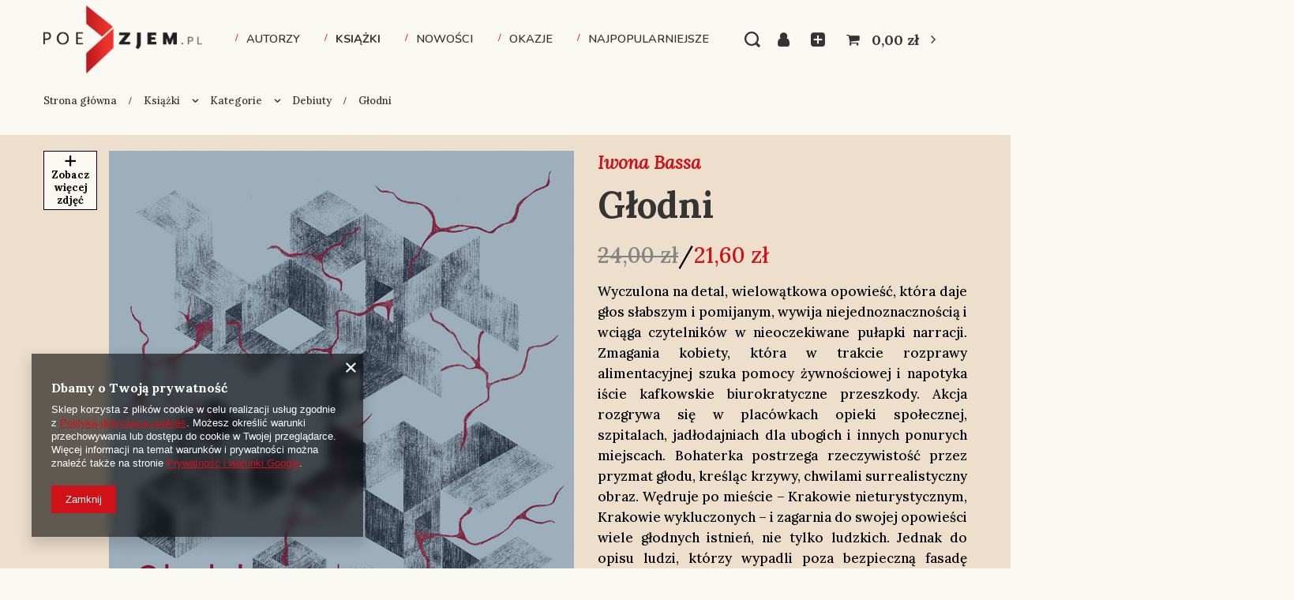

--- FILE ---
content_type: text/html; charset=utf-8
request_url: https://poezjem.pl/pl/products/glodni-1145.html
body_size: 22339
content:
<!DOCTYPE html>
<html lang="pl" class="--freeShipping --vat --gross " ><head><meta name='viewport' content='user-scalable=no, initial-scale = 1.0, maximum-scale = 1.0, width=device-width, viewport-fit=cover'/> <link rel="preload" crossorigin="anonymous" as="font" href="/gfx/standards/fontello.woff?v=2"><meta http-equiv="Content-Type" content="text/html; charset=utf-8"><meta http-equiv="X-UA-Compatible" content="IE=edge"><title>Głodni Ebook | Książki \ Kategorie \ Debiuty Książki \ Kategorie \ Powieści Książki \ Serie \ Proza Książki \ Kategorie \ Ebooki | Poezjem.pl - księgarnia internetowa</title><meta name="keywords" content=""><meta name="description" content="Głodni Ebook | Książki \ Kategorie \ Debiuty Książki \ Kategorie \ Powieści Książki \ Serie \ Proza Książki \ Kategorie \ Ebooki"><link rel="icon" href="/gfx/pol/favicon.ico"><meta name="theme-color" content="#d01117"><meta name="msapplication-navbutton-color" content="#d01117"><meta name="apple-mobile-web-app-status-bar-style" content="#d01117"><link rel="preload stylesheet" as="style" href="/gfx/pol/style.css.gzip?r=1661261779"><script>var app_shop={urls:{prefix:'data="/gfx/'.replace('data="', '')+'pol/',graphql:'/graphql/v1/'},vars:{priceType:'gross',priceTypeVat:true,productDeliveryTimeAndAvailabilityWithBasket:false,geoipCountryCode:'US',},txt:{priceTypeText:' brutto',},fn:{},fnrun:{},files:[],graphql:{}};const getCookieByName=(name)=>{const value=`; ${document.cookie}`;const parts = value.split(`; ${name}=`);if(parts.length === 2) return parts.pop().split(';').shift();return false;};if(getCookieByName('freeeshipping_clicked')){document.documentElement.classList.remove('--freeShipping');}if(getCookieByName('rabateCode_clicked')){document.documentElement.classList.remove('--rabateCode');}</script><meta name="robots" content="index,follow"><meta name="rating" content="general"><meta name="Author" content="Poezjem.pl na bazie IdoSell (www.idosell.com/shop).">
<!-- Begin LoginOptions html -->

<style>
#client_new_social .service_item[data-name="service_Apple"]:before, 
#cookie_login_social_more .service_item[data-name="service_Apple"]:before,
.oscop_contact .oscop_login__service[data-service="Apple"]:before {
    display: block;
    height: 2.6rem;
    content: url('/gfx/standards/apple.svg?r=1743165583');
}
.oscop_contact .oscop_login__service[data-service="Apple"]:before {
    height: auto;
    transform: scale(0.8);
}
#client_new_social .service_item[data-name="service_Apple"]:has(img.service_icon):before,
#cookie_login_social_more .service_item[data-name="service_Apple"]:has(img.service_icon):before,
.oscop_contact .oscop_login__service[data-service="Apple"]:has(img.service_icon):before {
    display: none;
}
</style>

<!-- End LoginOptions html -->

<!-- Open Graph -->
<meta property="og:type" content="website"><meta property="og:url" content="https://poezjem.pl/pl/products/glodni-1145.html
"><meta property="og:title" content="Głodni"><meta property="og:site_name" content="Poezjem.pl"><meta property="og:locale" content="pl_PL"><meta property="og:image" content="https://poezjem.pl/hpeciai/56a80e470201982cff98b3fd3d23f804/pol_pl_Glodni-1145_1.jpg"><meta property="og:image:width" content="839"><meta property="og:image:height" content="1181">
<!-- End Open Graph -->

<link rel="canonical" href="https://poezjem.pl/pl/products/glodni-1145.html" />

<link rel="stylesheet" type="text/css" href="/data/designs/6304d7c378c8e3.24088686_1/gfx/pol/custom.css.gzip?r=1726131786">
<!-- Begin additional html or js -->


<!--6|1|3| modified: 2022-05-09 12:10:22-->
<style>
#projector_tabs {
    height: 50px;
    margin-left: auto;
    margin-right: auto;
    border-top-left-radius: 6px;
    border-top-right-radius: 6px;
    width: 100%;
    text-align-last: center;
    font-style: italic;
    background: #faf8f2;
    z-index: 2;
    box-shadow: 30vw 0 0 0 #faf8f2, -30vw 0 0 0 #faf8f2;
}

#projector_tabs ul{list-style:none;border-bottom: 1px solid #000;}#projector_tabs ul li{display:inline-block;padding:0 25px}#projector_tabs ul li span{color:#0e1116;opacity:.5;cursor:pointer;height:50px;display:block;line-height:50px;transition:opacity .3s ease;position:relative;font-size:14px}#projector_tabs ul li span:after{content:'';height:4px;bottom: -2px;width:0;display:block;background:#d01117;position:absolute;bottom:-1;left:0;right:0;margin:auto;transition:all .3s ease}#projector_tabs ul li span.active{opacity:1}#projector_tabs ul li span.active:after{width:100%}#projector_tabs ul li span:hover{opacity:1}#projector_tabs ul li span:hover:after{width:100%}.custom-tab{padding:25px}.custom-tab{display:none;padding:25px}@media (max-width:757px){#projector_tabs ul li{padding:0 10px}}
</style>
<!--1|1|1-->
<!-- Global site tag (gtag.js) - Google Analytics -->
<script async src="https://www.googletagmanager.com/gtag/js?id=G-59R2H9BBK4"></script>
<script>
  window.dataLayer = window.dataLayer || [];
  function gtag(){dataLayer.push(arguments);}
  gtag('js', new Date());

  gtag('config', 'G-59R2H9BBK4');
</script>
<!--31|1|1-->
<meta name="facebook-domain-verification" content="f1873xrum96jy5vg2b4f72r12nq8oa" />

<!-- End additional html or js -->
                <script>
                if (window.ApplePaySession && window.ApplePaySession.canMakePayments()) {
                    var applePayAvailabilityExpires = new Date();
                    applePayAvailabilityExpires.setTime(applePayAvailabilityExpires.getTime() + 2592000000); //30 days
                    document.cookie = 'applePayAvailability=yes; expires=' + applePayAvailabilityExpires.toUTCString() + '; path=/;secure;'
                    var scriptAppleJs = document.createElement('script');
                    scriptAppleJs.src = "/ajax/js/apple.js?v=3";
                    if (document.readyState === "interactive" || document.readyState === "complete") {
                          document.body.append(scriptAppleJs);
                    } else {
                        document.addEventListener("DOMContentLoaded", () => {
                            document.body.append(scriptAppleJs);
                        });  
                    }
                } else {
                    document.cookie = 'applePayAvailability=no; path=/;secure;'
                }
                </script>
                                <script>
                var listenerFn = function(event) {
                    if (event.origin !== "https://payment.idosell.com")
                        return;
                    
                    var isString = (typeof event.data === 'string' || event.data instanceof String);
                    if (!isString) return;
                    try {
                        var eventData = JSON.parse(event.data);
                    } catch (e) {
                        return;
                    }
                    if (!eventData) { return; }                                            
                    if (eventData.isError) { return; }
                    if (eventData.action != 'isReadyToPay') {return; }
                    
                    if (eventData.result.result && eventData.result.paymentMethodPresent) {
                        var googlePayAvailabilityExpires = new Date();
                        googlePayAvailabilityExpires.setTime(googlePayAvailabilityExpires.getTime() + 2592000000); //30 days
                        document.cookie = 'googlePayAvailability=yes; expires=' + googlePayAvailabilityExpires.toUTCString() + '; path=/;secure;'
                    } else {
                        document.cookie = 'googlePayAvailability=no; path=/;secure;'
                    }                                            
                }     
                if (!window.isAdded)
                {                                        
                    if (window.oldListener != null) {
                         window.removeEventListener('message', window.oldListener);
                    }                        
                    window.addEventListener('message', listenerFn);
                    window.oldListener = listenerFn;                                      
                       
                    const iframe = document.createElement('iframe');
                    iframe.src = "https://payment.idosell.com/assets/html/checkGooglePayAvailability.html?origin=https%3A%2F%2Fpoezjem.pl";
                    iframe.style.display = 'none';                                            

                    if (document.readyState === "interactive" || document.readyState === "complete") {
                          if (!window.isAdded) {
                              window.isAdded = true;
                              document.body.append(iframe);
                          }
                    } else {
                        document.addEventListener("DOMContentLoaded", () => {
                            if (!window.isAdded) {
                              window.isAdded = true;
                              document.body.append(iframe);
                          }
                        });  
                    }  
                }
                </script>
                <script>let paypalDate = new Date();
                    paypalDate.setTime(paypalDate.getTime() + 86400000);
                    document.cookie = 'payPalAvailability_PLN=-1; expires=' + paypalDate.getTime() + '; path=/; secure';
                </script><script src="/data/gzipFile/expressCheckout.js.gz"></script><link rel="preload" as="image" href="/hpeciai/e0c7955bedde1752290b8ba16c4e4f4c/pol_pm_Glodni-1145_1.jpg"><style>
							#photos_slider[data-skeleton] .photos__link:before {
								padding-top: calc(1181/839* 100%);
							}
							@media (min-width: 979px) {.photos__slider[data-skeleton] .photos__figure:not(.--nav):first-child .photos__link {
								max-height: 1181px;
							}}
						</style></head><body><div id="container" class="projector_page container max-width-1200"><header class=""><script class="ajaxLoad">
                app_shop.vars.vat_registered = "true";
                app_shop.vars.currency_format = "###,##0.00";
                
                    app_shop.vars.currency_before_value = false;
                
                    app_shop.vars.currency_space = true;
                
                app_shop.vars.symbol = "zł";
                app_shop.vars.id= "PLN";
                app_shop.vars.baseurl = "http://poezjem.pl/";
                app_shop.vars.sslurl= "https://poezjem.pl/";
                app_shop.vars.curr_url= "%2Fpl%2Fproducts%2Fglodni-1145.html";
                

                var currency_decimal_separator = ',';
                var currency_grouping_separator = ' ';

                
                    app_shop.vars.blacklist_extension = ["exe","com","swf","js","php"];
                
                    app_shop.vars.blacklist_mime = ["application/javascript","application/octet-stream","message/http","text/javascript","application/x-deb","application/x-javascript","application/x-shockwave-flash","application/x-msdownload"];
                
                    app_shop.urls.contact = "/pl/contact.html";
                </script><div id="viewType" style="display:none"></div><div id="logo" class="d-flex align-items-center"><a href="/" target="_self"><img src="/data/gfx/mask/pol/logo_1_big.png" alt="Księgarnia internetowa poezjem.pl" width="1025" height="437"></a></div><form action="https://poezjem.pl/pl/search.html" method="get" id="menu_search" class="menu_search"><a href="#showSearchForm" class="menu_search__mobile"></a><div class="menu_search__block"><div class="menu_search__item --input"><input class="menu_search__input" type="text" name="text" autocomplete="off" placeholder="Wpisz czego szukasz"><button class="menu_search__submit" type="submit"></button></div><div class="menu_search__item --results search_result"></div></div></form><div id="menu_settings" class="align-items-center justify-content-center justify-content-lg-end"><div id="menu_additional"><a class="account_link" href="https://poezjem.pl/pl/login.html">Zaloguj się</a><div class="shopping_list_top" data-empty="true"><a href="https://poezjem.pl/pl/shoppinglist" class="wishlist_link slt_link">Listy zakupowe</a><div class="slt_lists"><ul class="slt_lists__nav"><li class="slt_lists__nav_item" data-list_skeleton="true" data-list_id="true" data-shared="true"><a class="slt_lists__nav_link" data-list_href="true"><span class="slt_lists__nav_name" data-list_name="true"></span><span class="slt_lists__count" data-list_count="true">0</span></a></li></ul><span class="slt_lists__empty">Dodaj do nich produkty, które lubisz i chcesz kupić później.</span></div></div></div></div><div class="shopping_list_top_mobile d-none" data-empty="true"><a href="https://poezjem.pl/pl/shoppinglist" class="sltm_link"></a></div><div class="sl_choose sl_dialog"><div class="sl_choose__wrapper sl_dialog__wrapper"><div class="sl_choose__item --top sl_dialog_close mb-2"><strong class="sl_choose__label">Zapisz na liście zakupowej</strong></div><div class="sl_choose__item --lists" data-empty="true"><div class="sl_choose__list f-group --radio m-0 d-md-flex align-items-md-center justify-content-md-between" data-list_skeleton="true" data-list_id="true" data-shared="true"><input type="radio" name="add" class="sl_choose__input f-control" id="slChooseRadioSelect" data-list_position="true"><label for="slChooseRadioSelect" class="sl_choose__group_label f-label py-4" data-list_position="true"><span class="sl_choose__sub d-flex align-items-center"><span class="sl_choose__name" data-list_name="true"></span><span class="sl_choose__count" data-list_count="true">0</span></span></label><button type="button" class="sl_choose__button --desktop btn --solid">Zapisz</button></div></div><div class="sl_choose__item --create sl_create mt-4"><a href="#new" class="sl_create__link  align-items-center">Stwórz nową listę zakupową</a><form class="sl_create__form align-items-center"><div class="sl_create__group f-group --small mb-0"><input type="text" class="sl_create__input f-control" required="required"><label class="sl_create__label f-label">Nazwa nowej listy</label></div><button type="submit" class="sl_create__button btn --solid ml-2 ml-md-3">Utwórz listę</button></form></div><div class="sl_choose__item --mobile mt-4 d-flex justify-content-center d-md-none"><button class="sl_choose__button --mobile btn --solid --large">Zapisz</button></div></div></div><div id="menu_basket" class="topBasket"><a class="topBasket__sub" href="/basketedit.php"><span class="badge badge-info"></span><strong class="topBasket__price" style="display: none;">0,00 zł</strong></a><div class="topBasket__details --products" style="display: none;"><div class="topBasket__block --labels"><label class="topBasket__item --name">Produkt</label><label class="topBasket__item --sum">Ilość</label><label class="topBasket__item --prices">Cena</label></div><div class="topBasket__block --products"></div><div class="topBasket__block --oneclick topBasket_oneclick" data-lang="pol"><div class="topBasket_oneclick__label"><span class="topBasket_oneclick__text --fast">Szybkie zakupy <strong>1-Click</strong></span><span class="topBasket_oneclick__text --registration"> (bez rejestracji)</span></div><div class="topBasket_oneclick__items"><span class="topBasket_oneclick__item --googlePay" title="Google Pay"><img class="topBasket_oneclick__icon" src="/panel/gfx/payment_forms/237.png" alt="Google Pay"></span></div></div></div><div class="topBasket__details --shipping" style="display: none;"><span class="topBasket__name">Koszt dostawy od</span><span id="shipppingCost"></span></div><script>
						app_shop.vars.cache_html = true;
					</script></div><nav id="menu_categories" class="wide"><button type="button" class="navbar-toggler"><i class="icon-reorder"></i></button><div class="navbar-collapse" id="menu_navbar"><ul class="navbar-nav mx-md-n2"><li class="nav-item"><a  href="/pl/navigation/nasi-autorzy-909.html" target="_self" title="Autorzy" class="nav-link" >Autorzy</a></li><li class="nav-item active"><a  href="/pl/menu/ksiazki-831.html" target="_self" title="Książki" class="nav-link active" >Książki</a><ul class="navbar-subnav"><li class="nav-item"><a  href="/pl/navigation/serie-832.html" target="_self" title="Serie" class="nav-link" >Serie</a><ul class="navbar-subsubnav more"><li class="nav-item"><a  href="/pl/menu/22-wiersze-podrozne-854.html" target="_self" title="22. Wiersze podróżne" class="nav-link" >22. Wiersze podróżne</a></li><li class="nav-item"><a  href="/pl/menu/33-piosenki-na-papierze-851.html" target="_self" title="33. Piosenki na papierze" class="nav-link" >33. Piosenki na papierze</a></li><li class="nav-item"><a  href="/pl/menu/44-poezja-polska-od-nowa-852.html" target="_self" title="44. Poezja polska od nowa" class="nav-link" >44. Poezja polska od nowa</a></li><li class="nav-item"><a  href="/pl/menu/antologie-846.html" target="_self" title="Antologie" class="nav-link" >Antologie</a></li><li class="nav-item"><a  href="/pl/menu/dozynki-844.html" target="_self" title="Dożynki" class="nav-link" >Dożynki</a></li><li class="nav-item"><a  href="/pl/menu/dziecinada-848.html" target="_self" title="Dziecinada" class="nav-link" >Dziecinada</a></li><li class="nav-item"><a  href="/pl/menu/fort-legnica-838.html" target="_self" title="Fort Legnica" class="nav-link" >Fort Legnica</a></li><li class="nav-item"><a  href="/pl/menu/klasycy-europejskiej-poezji-981.html" target="_self" title="Klasycy Europejskiej Poezji" class="nav-link" >Klasycy Europejskiej Poezji</a></li><li class="nav-item"><a  href="/pl/menu/poezje-835.html" target="_self" title="Poezje" class="nav-link" >Poezje</a></li><li class="nav-item"><a  href="/pl/menu/port-legnica-839.html" target="_self" title="Port Legnica" class="nav-link" >Port Legnica</a></li><li class="nav-item"><a  href="/pl/menu/nowy-europejski-kanon-literacki-863.html" target="_self" title="Nowy europejski kanon literacki" class="nav-link" >Nowy europejski kanon literacki</a></li><li class="nav-item"><a  href="/pl/menu/proza-834.html" target="_self" title="Proza" class="nav-link" >Proza</a></li><li class="nav-item"><a  href="/pl/menu/reflektor-841.html" target="_self" title="Reflektor" class="nav-link" >Reflektor</a></li><li class="nav-item"><a  href="/pl/menu/rekord-bl-849.html" target="_self" title="Rekord BL" class="nav-link" >Rekord BL</a></li><li class="nav-item"><a  href="/pl/menu/rozmowy-850.html" target="_self" title="Rozmowy" class="nav-link" >Rozmowy</a></li><li class="nav-item"><a  href="/pl/menu/szkice-847.html" target="_self" title="Szkice" class="nav-link" >Szkice</a></li><li class="nav-item"><a  href="/pl/menu/teatr-853.html" target="_self" title="Teatr" class="nav-link" >Teatr</a></li><li class="nav-item"><a  href="/pl/menu/wielki-kanion-840.html" target="_self" title="Wielki kanion" class="nav-link" >Wielki kanion</a></li><li class="nav-item"><a  href="/pl/menu/wiecej-poezji-842.html" target="_self" title="Więcej poezji" class="nav-link" >Więcej poezji</a></li><li class="nav-item"><a  href="/pl/menu/zebra-843.html" target="_self" title="Zebra" class="nav-link" >Zebra</a></li><li class="nav-item display-all more"><a href="" class="nav-link display-all" txt_alt="- zwiń">
																		+ rozwiń
																	</a></li></ul></li><li class="nav-item active"><a  href="/pl/navigation/kategorie-833.html" target="_self" title="Kategorie" class="nav-link active" >Kategorie</a><ul class="navbar-subsubnav more"><li class="nav-item active"><a  href="/pl/menu/debiuty-821.html" target="_self" title="Debiuty" class="nav-link active" >Debiuty</a></li><li class="nav-item"><a  href="/pl/menu/dramaty-828.html" target="_self" title="Dramaty" class="nav-link" >Dramaty</a></li><li class="nav-item"><a  href="/pl/menu/ebooki-859.html" target="_self" title="Ebooki" class="nav-link" >Ebooki</a></li><li class="nav-item"><a  href="/pl/menu/eseje-822.html" target="_self" title="Eseje" class="nav-link" >Eseje</a></li><li class="nav-item"><a  href="/pl/menu/krytyka-820.html" target="_self" title="Krytyka" class="nav-link" >Krytyka</a></li><li class="nav-item"><a  href="/pl/menu/opowiadania-826.html" target="_self" title="Opowiadania" class="nav-link" >Opowiadania</a></li><li class="nav-item"><a  href="/pl/menu/plyty-824.html" target="_self" title="Płyty" class="nav-link" >Płyty</a></li><li class="nav-item"><a  href="/pl/menu/powiesci-827.html" target="_self" title="Powieści" class="nav-link" >Powieści</a></li><li class="nav-item"><a  href="/pl/menu/przeklady-818.html" target="_self" title="Przekłady" class="nav-link" >Przekłady</a></li><li class="nav-item"><a  href="/pl/menu/wiersze-819.html" target="_self" title="Wiersze" class="nav-link" >Wiersze</a></li><li class="nav-item"><a  href="/pl/menu/wywiady-825.html" target="_self" title="Wywiady" class="nav-link" >Wywiady</a></li><li class="nav-item"><a  href="/pl/menu/nagradzane-ksiazki-908.html" target="_self" title="Nagradzane książki" class="nav-link" >Nagradzane książki</a></li><li class="nav-item display-all more"><a href="" class="nav-link display-all" txt_alt="- zwiń">
																		+ rozwiń
																	</a></li></ul></li></ul></li><li class="nav-item"><a  href="/pl/menu/nowosci-855.html" target="_self" title="Nowości" class="nav-link" >Nowości</a></li><li class="nav-item"><a  href="/pl/about/okazje-31.html" target="_self" title="Okazje" class="nav-link" >Okazje</a></li><li class="nav-item"><a  href="/pl/bestsellers/najpopularniejsze.html" target="_self" title="Najpopularniejsze" class="nav-link" >Najpopularniejsze</a></li></ul></div></nav><div id="breadcrumbs" class="breadcrumbs"><div class="back_button"><button id="back_button"><i class="icon-angle-left"></i> Wstecz</button></div><div class="list_wrapper"><ol><li class="bc-main"><span><a href="/">Strona główna</a></span></li><li class="category bc-item-1 --more"><a class="category" href="/pl/menu/ksiazki-831.html">Książki</a><ul class="breadcrumbs__sub"><li class="breadcrumbs__item"><a class="breadcrumbs__link --link" href="/pl/navigation/serie-832.html">Serie</a></li><li class="breadcrumbs__item"><a class="breadcrumbs__link --link" href="/pl/navigation/kategorie-833.html">Kategorie</a></li></ul></li><li class="category bc-item-2 --more"><a class="category" href="/pl/navigation/kategorie-833.html">Kategorie</a><ul class="breadcrumbs__sub"><li class="breadcrumbs__item"><a class="breadcrumbs__link --link" href="/pl/menu/debiuty-821.html">Debiuty</a></li><li class="breadcrumbs__item"><a class="breadcrumbs__link --link" href="/pl/menu/dramaty-828.html">Dramaty</a></li><li class="breadcrumbs__item"><a class="breadcrumbs__link --link" href="/pl/menu/ebooki-859.html">Ebooki</a></li><li class="breadcrumbs__item"><a class="breadcrumbs__link --link" href="/pl/menu/eseje-822.html">Eseje</a></li><li class="breadcrumbs__item"><a class="breadcrumbs__link --link" href="/pl/menu/krytyka-820.html">Krytyka</a></li><li class="breadcrumbs__item"><a class="breadcrumbs__link --link" href="/pl/menu/opowiadania-826.html">Opowiadania</a></li><li class="breadcrumbs__item"><a class="breadcrumbs__link --link" href="/pl/menu/plyty-824.html">Płyty</a></li><li class="breadcrumbs__item"><a class="breadcrumbs__link --link" href="/pl/menu/powiesci-827.html">Powieści</a></li><li class="breadcrumbs__item"><a class="breadcrumbs__link --link" href="/pl/menu/przeklady-818.html">Przekłady</a></li><li class="breadcrumbs__item"><a class="breadcrumbs__link --link" href="/pl/menu/wiersze-819.html">Wiersze</a></li><li class="breadcrumbs__item"><a class="breadcrumbs__link --link" href="/pl/menu/wywiady-825.html">Wywiady</a></li><li class="breadcrumbs__item"><a class="breadcrumbs__link --link" href="/pl/menu/nagradzane-ksiazki-908.html">Nagradzane książki</a></li></ul></li><li class="category bc-item-3 bc-active"><a class="category" href="/pl/menu/debiuty-821.html">Debiuty</a></li><li class="bc-active bc-product-name"><span>Głodni</span></li></ol></div></div></header><div id="layout" class="row clearfix"><aside class="col-3"><section class="shopping_list_menu"><div class="shopping_list_menu__block --lists slm_lists" data-empty="true"><span class="slm_lists__label">Listy zakupowe</span><ul class="slm_lists__nav"><li class="slm_lists__nav_item" data-list_skeleton="true" data-list_id="true" data-shared="true"><a class="slm_lists__nav_link" data-list_href="true"><span class="slm_lists__nav_name" data-list_name="true"></span><span class="slm_lists__count" data-list_count="true">0</span></a></li><li class="slm_lists__nav_header"><span class="slm_lists__label">Listy zakupowe</span></li></ul><a href="#manage" class="slm_lists__manage d-none align-items-center d-md-flex">Zarządzaj listami</a></div><div class="shopping_list_menu__block --bought slm_bought"><a class="slm_bought__link d-flex" href="https://poezjem.pl/pl/products-bought.html">
						Lista dotychczas zamówionych produktów
					</a></div><div class="shopping_list_menu__block --info slm_info"><strong class="slm_info__label d-block mb-3">Jak działa lista zakupowa?</strong><ul class="slm_info__list"><li class="slm_info__list_item d-flex mb-3">
							Po zalogowaniu możesz umieścić i przechowywać na liście zakupowej dowolną liczbę produktów nieskończenie długo.
						</li><li class="slm_info__list_item d-flex mb-3">
							Dodanie produktu do listy zakupowej nie oznacza automatycznie jego rezerwacji.
						</li><li class="slm_info__list_item d-flex mb-3">
							Dla niezalogowanych klientów lista zakupowa przechowywana jest do momentu wygaśnięcia sesji (około 24h).
						</li></ul></div></section><div id="mobileCategories" class="mobileCategories"><div class="mobileCategories__item --menu"><a class="mobileCategories__link --active" href="#" data-ids="#menu_search,.shopping_list_menu,#menu_search,#menu_navbar,#menu_navbar3, #menu_blog">
                            Menu
                        </a></div><div class="mobileCategories__item --account"><a class="mobileCategories__link" href="#" data-ids="#menu_contact,#login_menu_block">
                            Konto
                        </a></div></div><div class="setMobileGrid" data-item="#menu_navbar"></div><div class="setMobileGrid" data-item="#menu_navbar3" data-ismenu1="true"></div><div class="setMobileGrid" data-item="#menu_blog"></div><div class="login_menu_block d-lg-none" id="login_menu_block"><a class="sign_in_link" href="/login.php" title=""><i class="icon-user"></i><span>Zaloguj się</span></a><a class="registration_link" href="/client-new.php?register" title=""><i class="icon-lock"></i><span>Zarejestruj się</span></a><a class="order_status_link" href="/order-open.php" title=""><i class="icon-globe"></i><span>Sprawdź status zamówienia</span></a></div><div class="setMobileGrid" data-item="#menu_contact"></div><div class="setMobileGrid" data-item="#menu_settings"></div><div class="setMobileGrid" data-item="#Filters"></div></aside><div id="content" class="col-12"><section id="projector_photos" class="photos d-flex align-items-start mb-4" data-nav="true"><div id="photos_nav" class="photos__nav d-none d-md-flex flex-md-column" data-more-slides="14"><figure class="photos__figure --nav"><a class="photos__link --nav" href="/hpeciai/56a80e470201982cff98b3fd3d23f804/pol_pl_Glodni-1145_1.jpg" data-slick-index="0" data-width="839" data-height="1181"><img class="photos__photo b-lazy --nav" alt="Głodni" data-src="/hpeciai/e0c7955bedde1752290b8ba16c4e4f4c/pol_ps_Glodni-1145_1.jpg"></a></figure><figure class="photos__figure --nav"><a class="photos__link --nav" href="/hpeciai/0bb374ef5f331d1b18a106666bcd40fa/pol_pl_Glodni-1145_2.jpg" data-slick-index="1" data-width="1200" data-height="900"><img class="photos__photo b-lazy --nav" alt="Głodni" data-src="/hpeciai/383525233cea958c4a8a1c902ec33570/pol_ps_Glodni-1145_2.jpg"></a></figure><figure class="photos__figure --nav"><a class="photos__link --nav" href="/hpeciai/4f8a27749b52a8369dc7c5bc0d3fb76a/pol_pl_Glodni-1145_3.jpg" data-slick-index="2" data-width="1200" data-height="900"><img class="photos__photo b-lazy --nav" alt="Głodni" data-src="/hpeciai/6ce30a6d380e9a66fbdbe14f6c1f39bc/pol_ps_Glodni-1145_3.jpg"></a></figure><figure class="photos__figure --nav"><a class="photos__link --nav" href="/hpeciai/f8fc2e5c38046f2ddb35e9fecc94bc76/pol_pl_Glodni-1145_4.jpg" data-slick-index="3" data-width="1200" data-height="900"><img class="photos__photo b-lazy --nav" alt="Głodni" data-src="/hpeciai/d396d91ae234d836d25f44122bb14960/pol_ps_Glodni-1145_4.jpg"></a></figure><figure class="photos__figure --nav"><a class="photos__link --nav" href="/hpeciai/31b879ce04a077fc7689381949626112/pol_pl_Glodni-1145_5.jpg" data-slick-index="4" data-width="1200" data-height="900"><img class="photos__photo b-lazy --nav" alt="Głodni" data-src="/hpeciai/47c72f5672b5d0e2c3f689959081fae8/pol_ps_Glodni-1145_5.jpg"></a></figure><figure class="photos__figure --nav --more"><a class="photos__link --nav --more" data-more="14" data-slick-index="5" href="/hpeciai/a685dd2ce618fe93bf57050c75367c3a/pol_pl_Glodni-1145_6.jpg"><span class="photos__more_top">+<span class="photos__more_count">14</span></span><span class="photos__more_bottom">więcej</span></a></figure></div><div id="photos_slider" class="photos__slider" data-skeleton="true" data-nav="true"><div class="photos___slider_wrapper"><figure class="photos__figure"><a class="photos__link" href="/hpeciai/56a80e470201982cff98b3fd3d23f804/pol_pl_Glodni-1145_1.jpg" data-width="839" data-height="1181"><img class="photos__photo" alt="Głodni" src="/hpeciai/e0c7955bedde1752290b8ba16c4e4f4c/pol_pm_Glodni-1145_1.jpg"></a></figure><figure class="photos__figure"><a class="photos__link" href="/hpeciai/0bb374ef5f331d1b18a106666bcd40fa/pol_pl_Glodni-1145_2.jpg" data-width="1600" data-height="1200"><img class="photos__photo slick-loading" alt="Głodni" data-lazy="/hpeciai/383525233cea958c4a8a1c902ec33570/pol_pm_Glodni-1145_2.jpg"></a></figure><figure class="photos__figure"><a class="photos__link" href="/hpeciai/4f8a27749b52a8369dc7c5bc0d3fb76a/pol_pl_Glodni-1145_3.jpg" data-width="1600" data-height="1200"><img class="photos__photo slick-loading" alt="Głodni" data-lazy="/hpeciai/6ce30a6d380e9a66fbdbe14f6c1f39bc/pol_pm_Glodni-1145_3.jpg"></a></figure><figure class="photos__figure"><a class="photos__link" href="/hpeciai/f8fc2e5c38046f2ddb35e9fecc94bc76/pol_pl_Glodni-1145_4.jpg" data-width="1600" data-height="1200"><img class="photos__photo slick-loading" alt="Głodni" data-lazy="/hpeciai/d396d91ae234d836d25f44122bb14960/pol_pm_Glodni-1145_4.jpg"></a></figure><figure class="photos__figure"><a class="photos__link" href="/hpeciai/31b879ce04a077fc7689381949626112/pol_pl_Glodni-1145_5.jpg" data-width="1600" data-height="1200"><img class="photos__photo slick-loading" alt="Głodni" data-lazy="/hpeciai/47c72f5672b5d0e2c3f689959081fae8/pol_pm_Glodni-1145_5.jpg"></a></figure><figure class="photos__figure"><a class="photos__link" href="/hpeciai/a685dd2ce618fe93bf57050c75367c3a/pol_pl_Glodni-1145_6.jpg" data-width="1600" data-height="1200"><img class="photos__photo slick-loading" alt="Głodni" data-lazy="/hpeciai/644ddd66f3ff049c0c467d3640d5bebb/pol_pm_Glodni-1145_6.jpg"></a></figure><figure class="photos__figure"><a class="photos__link" href="/hpeciai/38f8e7efc856c0aae5be42b497323435/pol_pl_Glodni-1145_7.jpg" data-width="1600" data-height="1200"><img class="photos__photo slick-loading" alt="Głodni" data-lazy="/hpeciai/fd88ef49bae2aa4a79fd5f4f3ec2c8d1/pol_pm_Glodni-1145_7.jpg"></a></figure><figure class="photos__figure"><a class="photos__link" href="/hpeciai/b045838b326c8871b236bd6bcee14a8f/pol_pl_Glodni-1145_8.jpg" data-width="1600" data-height="1200"><img class="photos__photo slick-loading" alt="Głodni" data-lazy="/hpeciai/07a16ab5c7962ff87f2f378036b64149/pol_pm_Glodni-1145_8.jpg"></a></figure><figure class="photos__figure"><a class="photos__link" href="/hpeciai/a1fe24668c0369421700eefc500c2764/pol_pl_Glodni-1145_9.jpg" data-width="1600" data-height="1200"><img class="photos__photo slick-loading" alt="Głodni" data-lazy="/hpeciai/9b99a9c53f2f19c10f709f1d249a87d4/pol_pm_Glodni-1145_9.jpg"></a></figure><figure class="photos__figure"><a class="photos__link" href="/hpeciai/e9ab018b58701acf5fcddc03423c311a/pol_pl_Glodni-1145_10.jpg" data-width="1600" data-height="1200"><img class="photos__photo slick-loading" alt="Głodni" data-lazy="/hpeciai/c964360de0f5a656b4884840f26941ad/pol_pm_Glodni-1145_10.jpg"></a></figure><figure class="photos__figure"><a class="photos__link" href="/hpeciai/0e8f4585a34fdd4ac4ac4d35de10ae27/pol_pl_Glodni-1145_11.jpg" data-width="1600" data-height="1200"><img class="photos__photo slick-loading" alt="Głodni" data-lazy="/hpeciai/8766a1de559188256048681b50cb734b/pol_pm_Glodni-1145_11.jpg"></a></figure><figure class="photos__figure"><a class="photos__link" href="/hpeciai/00a6fa323683c0ac1f9588ba0a3b7c84/pol_pl_Glodni-1145_12.jpg" data-width="1600" data-height="1200"><img class="photos__photo slick-loading" alt="Głodni" data-lazy="/hpeciai/f047e211683336ad2b9671471e32db80/pol_pm_Glodni-1145_12.jpg"></a></figure><figure class="photos__figure"><a class="photos__link" href="/hpeciai/3d7fe79325400cdd2f44853022ddb6a4/pol_pl_Glodni-1145_13.jpg" data-width="1600" data-height="1200"><img class="photos__photo slick-loading" alt="Głodni" data-lazy="/hpeciai/71ad114ff509255a2e39f60bd72afc85/pol_pm_Glodni-1145_13.jpg"></a></figure><figure class="photos__figure"><a class="photos__link" href="/hpeciai/3998a1a8cdae1a69a02930793f31b6bb/pol_pl_Glodni-1145_14.jpg" data-width="1600" data-height="1200"><img class="photos__photo slick-loading" alt="Głodni" data-lazy="/hpeciai/af98a79e389d5bfbdd71bc39a6caf324/pol_pm_Glodni-1145_14.jpg"></a></figure><figure class="photos__figure"><a class="photos__link" href="/hpeciai/ec2c686cba6fb9c91a82521d0c6cb3cd/pol_pl_Glodni-1145_15.jpg" data-width="1600" data-height="1200"><img class="photos__photo slick-loading" alt="Głodni" data-lazy="/hpeciai/3c43dce1d82e07927541cca1453b11e6/pol_pm_Glodni-1145_15.jpg"></a></figure><figure class="photos__figure"><a class="photos__link" href="/hpeciai/278c051a9f14542d19af53aeb5a95abe/pol_pl_Glodni-1145_16.jpg" data-width="1600" data-height="1200"><img class="photos__photo slick-loading" alt="Głodni" data-lazy="/hpeciai/aab5f2fd349cdf794619476688c5fdc5/pol_pm_Glodni-1145_16.jpg"></a></figure><figure class="photos__figure"><a class="photos__link" href="/hpeciai/8d48004564ddb28ca7f24e2165c8e1f4/pol_pl_Glodni-1145_17.jpg" data-width="1600" data-height="1200"><img class="photos__photo slick-loading" alt="Głodni" data-lazy="/hpeciai/245f0b82e33f5787e318a14bec60f228/pol_pm_Glodni-1145_17.jpg"></a></figure><figure class="photos__figure"><a class="photos__link" href="/hpeciai/a13427c4ffedb61ff3cb87564f6938bd/pol_pl_Glodni-1145_18.jpg" data-width="1600" data-height="1200"><img class="photos__photo slick-loading" alt="Głodni" data-lazy="/hpeciai/2d4355d9d1320ae6fcdea8e457fbdee5/pol_pm_Glodni-1145_18.jpg"></a></figure><figure class="photos__figure"><a class="photos__link" href="/hpeciai/02810fce85a6ba1b442e7c8bd3af92f9/pol_pl_Glodni-1145_19.jpg" data-width="1600" data-height="1200"><img class="photos__photo slick-loading" alt="Głodni" data-lazy="/hpeciai/4f2059a266d8e6f637d237014441fdbe/pol_pm_Glodni-1145_19.jpg"></a></figure></div></div></section><div class="pswp" tabindex="-1" role="dialog" aria-hidden="true"><div class="pswp__bg"></div><div class="pswp__scroll-wrap"><div class="pswp__container"><div class="pswp__item"></div><div class="pswp__item"></div><div class="pswp__item"></div></div><div class="pswp__ui pswp__ui--hidden"><div class="pswp__top-bar"><div class="pswp__counter"></div><button class="pswp__button pswp__button--close" title="Close (Esc)"></button><button class="pswp__button pswp__button--share" title="Share"></button><button class="pswp__button pswp__button--fs" title="Toggle fullscreen"></button><button class="pswp__button pswp__button--zoom" title="Zoom in/out"></button><div class="pswp__preloader"><div class="pswp__preloader__icn"><div class="pswp__preloader__cut"><div class="pswp__preloader__donut"></div></div></div></div></div><div class="pswp__share-modal pswp__share-modal--hidden pswp__single-tap"><div class="pswp__share-tooltip"></div></div><button class="pswp__button pswp__button--arrow--left" title="Previous (arrow left)"></button><button class="pswp__button pswp__button--arrow--right" title="Next (arrow right)"></button><div class="pswp__caption"><div class="pswp__caption__center"></div></div></div></div></div><section id="projector_producttraits" class="traits d-none mb-4 d-md-block"><div class="traits__wrapper"><div class="traits__item mb-2" data-hide="false"><span class="traits__label mr-2">Autor</span><span class="traits__values d-inline-flex flex-wrap"><a class="traits__value" href="/pl/parameters/iwona-bassa-5034.html">Iwona Bassa</a></span></div></div></section><section id="projector_productname" class="product_name mb-4"><div class="product_name__block --label mb-1"><strong class="label_icons"><span class="label --promo">
							W promocji
						</span></strong></div><div class="product_name__block --name mb-2 d-sm-flex justify-content-sm-between mb-sm-3"><h1 class="product_name__name m-0">Głodni</h1></div><div class="product_name__block --links d-lg-flex justify-content-lg-end align-items-lg-center"><div class="product_name__actions d-flex justify-content-between align-items-center mx-n1"><a class="product_name__action --compare --add px-1" href="https://poezjem.pl/pl/settings.html?comparers=add&amp;product=1145" title="Kliknij, aby dodać produkt do porównania"><span>+ Dodaj do porównania</span></a><a class="product_name__action --shopping-list px-1 d-flex align-items-center" href="#addToShoppingList" title="Kliknij, aby dodać produkt do listy zakupowej"><span>Dodaj do listy zakupowej</span></a></div></div></section><section id="projector_longdescription" class="longdescription cm col-12" data-traits="true" data-dictionary="true"><p style="text-align: justify;">Wyczulona na detal, wielowątkowa opowieść, która daje głos słabszym i pomijanym, wywija niejednoznacznością i wciąga czytelników w nieoczekiwane pułapki narracji. Zmagania kobiety, która w trakcie rozprawy alimentacyjnej szuka pomocy żywnościowej i napotyka iście kafkowskie biurokratyczne przeszkody. Akcja rozgrywa się w placówkach opieki społecznej, szpitalach, jadłodajniach dla ubogich i innych ponurych miejscach. Bohaterka postrzega rzeczywistość przez pryzmat głodu, kreśląc krzywy, chwilami surrealistyczny obraz. Wędruje po mieście – Krakowie nieturystycznym, Krakowie wykluczonych – i zagarnia do swojej opowieści wiele głodnych istnień, nie tylko ludzkich. Jednak do opisu ludzi, którzy wypadli poza bezpieczną fasadę rzeczywistości, Iwona Bassa nie używa tonu martyrologicznego czy publicystycznego – wybiera drogę absurdu, czarnego humoru, słownego animuszu i poetyzacji języka. Kolejny świetny debiut z Połowu Biura Literackiego!</p></section><script class="ajaxLoad">
		cena_raty = 21.60;
		
				var client_login = 'false'
			
		var client_points = '';
		var points_used = '';
		var shop_currency = 'zł';
		var product_data = {
		"product_id": '1145',
		
		"currency":"zł",
		"product_type":"product_virtual",
		"unit":"egz.",
		"unit_plural":"egz.",

		"unit_sellby":"1",
		"unit_precision":"0",

		"base_price":{
		
			"maxprice":"21.60",
		
			"maxprice_formatted":"21,60 zł",
		
			"maxprice_net":"20.57",
		
			"maxprice_net_formatted":"20,57 zł",
		
			"minprice":"21.60",
		
			"minprice_formatted":"21,60 zł",
		
			"minprice_net":"20.57",
		
			"minprice_net_formatted":"20,57 zł",
		
			"size_max_maxprice_net":"22.86",
		
			"size_min_maxprice_net":"22.86",
		
			"size_max_maxprice_net_formatted":"22,86 zł",
		
			"size_min_maxprice_net_formatted":"22,86 zł",
		
			"size_max_maxprice":"24.00",
		
			"size_min_maxprice":"24.00",
		
			"size_max_maxprice_formatted":"24,00 zł",
		
			"size_min_maxprice_formatted":"24,00 zł",
		
			"price_unit_sellby":"21.60",
		
			"value":"21.60",
			"price_formatted":"21,60 zł",
			"price_net":"20.57",
			"price_net_formatted":"20,57 zł",
			"yousave_percent":"10",
			"omnibus_price":"20.40",
			"omnibus_price_formatted":"20,40 zł",
			"omnibus_yousave":"1.2",
			"omnibus_yousave_formatted":"1,20 zł",
			"omnibus_price_net":"19.43",
			"omnibus_price_net_formatted":"19,43 zł",
			"omnibus_yousave_net":"1.14",
			"omnibus_yousave_net_formatted":"1,14 zł",
			"omnibus_yousave_percent":"5",
			"omnibus_price_is_higher_than_selling_price":"false",
			"normalprice":"24.00",
			"normalprice_net":"22.86",
			"normalprice_formatted":"24,00 zł",
			"normalprice_net_formatted":"22,86 zł",
			"vat":"5",
			"yousave":"2.40",
			"maxprice":"24.00",
			"yousave_formatted":"2,40 zł",
			"maxprice_formatted":"24,00 zł",
			"last_price_change_date":"2022-11-03",
			"yousave_net":"2.29",
			"maxprice_net":"22.86",
			"yousave_net_formatted":"2,29 zł",
			"maxprice_net_formatted":"22,86 zł",
			"worth":"21.60",
			"worth_net":"20.57",
			"worth_formatted":"21,60 zł",
			"worth_net_formatted":"20,57 zł",
			"max_diff_gross":"2.4",
			"max_diff_gross_formatted":"2,40 zł",
			"max_diff_percent":"10",
			"max_diff_net":"2.29",
			"max_diff_net_formatted":"2,29 zł",
			"basket_enable":"y",
			"special_offer":"false",
			"rebate_code_active":"n",
			"priceformula_error":"false"
		},

		"order_quantity_range":{
		
		},

		"sizes":{
		
		"uniw":
		{
		
			"type":"uniw",
			"priority":"0",
			"description":"uniwersalny",
			"name":"uniwersalny",
			"amount":99,
			"amount_mo":0,
			"amount_mw":99,
			"amount_mp":0,
			"code_extern":"9788367706988",
			"shipping_time":{
			
				"days":"1",
				"working_days":"1",
				"hours":"0",
				"minutes":"0",
				"time":"2026-01-15 00:00",
				"week_day":"4",
				"week_amount":"0",
				"today":"false"
			},
		
			"delay_time":{
			
				"days":"0",
				"hours":"0",
				"minutes":"0",
				"time":"2026-01-14 04:55:16",
				"week_day":"3",
				"week_amount":"0",
				"unknown_delivery_time":"false"
			},
		
			"delivery":{
			
			"undefined":"true"
			},
			"price":{
			
			"value":"21.60",
			"price_formatted":"21,60 zł",
			"price_net":"20.57",
			"price_net_formatted":"20,57 zł",
			"yousave_percent":"10",
			"omnibus_price":"20.40",
			"omnibus_price_formatted":"20,40 zł",
			"omnibus_yousave":"1.2",
			"omnibus_yousave_formatted":"1,20 zł",
			"omnibus_price_net":"19.43",
			"omnibus_price_net_formatted":"19,43 zł",
			"omnibus_yousave_net":"1.14",
			"omnibus_yousave_net_formatted":"1,14 zł",
			"omnibus_yousave_percent":"5",
			"omnibus_price_is_higher_than_selling_price":"false",
			"normalprice":"24.00",
			"normalprice_net":"22.86",
			"normalprice_formatted":"24,00 zł",
			"normalprice_net_formatted":"22,86 zł",
			"vat":"5",
			"yousave":"2.40",
			"maxprice":"24.00",
			"yousave_formatted":"2,40 zł",
			"maxprice_formatted":"24,00 zł",
			"last_price_change_date":"2022-11-03",
			"yousave_net":"2.29",
			"maxprice_net":"22.86",
			"yousave_net_formatted":"2,29 zł",
			"maxprice_net_formatted":"22,86 zł",
			"worth":"21.60",
			"worth_net":"20.57",
			"worth_formatted":"21,60 zł",
			"worth_net_formatted":"20,57 zł",
			"max_diff_gross":"2.4",
			"max_diff_gross_formatted":"2,40 zł",
			"max_diff_percent":"10",
			"max_diff_net":"2.29",
			"max_diff_net_formatted":"2,29 zł",
			"basket_enable":"y",
			"special_offer":"false",
			"rebate_code_active":"n",
			"priceformula_error":"false"
			}
		}
		}

		}
		var  trust_level = '0';
	</script><form id="projector_form" class="projector_details" action="https://poezjem.pl/pl/basketchange.html" method="post" data-product_id="1145" data-type="product_virtual"><button style="display:none;" type="submit"></button><input id="projector_product_hidden" type="hidden" name="product" value="1145"><input id="projector_size_hidden" type="hidden" name="size" autocomplete="off" value="onesize"><input id="projector_mode_hidden" type="hidden" name="mode" value="1"><div class="projector_details__wrapper"><div id="versions" class="projector_details__versions projector_versions"><span class="projector_versions__label">Typ publikacji</span><div class="projector_versions__sub"><a class="projector_versions__item" href="/pl/products/glodni-1142.html" title="Książka"><span class="projector_versions__name">Książka</span></a><a class="projector_versions__item --selected" href="/pl/products/glodni-1145.html" title="Ebook"><span class="projector_versions__name">Ebook</span></a></div></div><div id="projector_sizes_cont" class="projector_details__sizes projector_sizes" data-onesize="true"><span class="projector_sizes__label">Rozmiar</span><div class="projector_sizes__sub"><a class="projector_sizes__item" href="/pl/products/glodni-1145.html?selected_size=onesize" data-type="onesize"><span class="projector_sizes__name">uniwersalny</span></a></div></div><div id="projector_status" class="projector_details__status_wrapper" style="display:none"><div class="projector_status" id="projector_status_description_wrapper" style="display:none"><span class="projector_status__gfx_wrapper"><img id="projector_status_gfx" class="projector_status__gfx" src="/data/lang/pol/available_graph/graph_1_4.png" alt="Produkt dostępny w bardzo dużej ilości"></span><strong class="projector_status__info_amount" id="projector_amount" style="display:none">%d</strong><span class="projector_status__description" id="projector_status_description">Produkt dostępny w bardzo dużej ilości</span></div><div id="projector_shipping_unknown" class="projector_status__unknown" style="display:none"><span class="projector_status__unknown_text"><a target="_blank" href="/pl/contact.html">
							Skontaktuj się z obsługą sklepu,
						</a>
						aby oszacować czas przygotowania tego produktu do wysyłki.
					</span></div><div id="projector_shipping_info" class="projector_status__info" style="display:none"><span class="projector_status__info_label" id="projector_delivery_label">Wysyłka </span><span class="projector_status__info_days" id="projector_delivery_days"></span></div></div><div id="projector_prices_wrapper" class="projector_details__prices projector_prices"><div class="projector_prices__srp_wrapper" id="projector_price_srp_wrapper" style="display:none;"><span class="projector_prices__srp_label">Cena katalogowa</span><strong class="projector_prices__srp" id="projector_price_srp"></strong></div><div class="projector_prices__maxprice_wrapper" id="projector_price_maxprice_wrapper"><del class="projector_prices__maxprice" id="projector_price_maxprice">24,00 zł</del><span class="projector_prices__percent" id="projector_price_yousave"><span class="projector_prices__percent_before">(Zniżka </span><span class="projector_prices__percent_value">10</span><span class="projector_prices__percent_after">%)</span></span></div><div class="projector_prices__price_wrapper"><strong class="projector_prices__price" id="projector_price_value"><span>21,60 zł</span></strong><div class="projector_prices__info"><span class="projector_prices__vat"><span class="price_vat"> brutto</span></span><span class="projector_prices__unit_sep">
										/
								</span><span class="projector_prices__unit_sellby" id="projector_price_unit_sellby" style="display:none">1</span><span class="projector_prices__unit" id="projector_price_unit">egz.</span></div></div><div class="projector_prices__points" id="projector_points_wrapper" style="display:none;"><div class="projector_prices__points_wrapper" id="projector_price_points_wrapper"><span id="projector_button_points_basket" class="projector_prices__points_buy --span" title="Zaloguj się, aby kupić ten produkt za punkty"><span class="projector_prices__points_price_text">Możesz kupić za </span><span class="projector_prices__points_price" id="projector_price_points"><span class="projector_currency"> pkt.</span></span></span></div></div></div><div class="projector_details__buy projector_buy" id="projector_buy_section"><button class="projector_buy__button btn --solid --large" id="projector_button_basket" type="submit">
							Dodaj do koszyka
						</button></div><div class="projector_details__tell_availability projector_tell_availability" id="projector_tell_availability" style="display:none"><div class="projector_tell_availability__block --link"><a class="projector_tell_availability__link btn --solid --outline --solid --extrasmall" href="#tellAvailability">Powiadom mnie o dostępności produktu</a></div><div class="projector_tell_availability__block --dialog" id="tell_availability_dialog"><h6 class="headline"><span class="headline__name">Produkt wyprzedany</span></h6><div class="projector_tell_availability__info_top"><span>Otrzymasz od nas powiadomienie e-mail o ponownej dostępności produktu.</span></div><div class="projector_tell_availability__email f-group --small"><div class="f-feedback --required"><input type="text" class="f-control validate" name="email" data-validation-url="/ajax/client-new.php?validAjax=true" data-validation="client_email" required="required" disabled id="tellAvailabilityEmail"><label class="f-label" for="tellAvailabilityEmail">Twój adres e-mail</label><span class="f-control-feedback"></span></div></div><div class="projector_tell_availability__button_wrapper"><button type="submit" class="projector_tell_availability__button btn --solid --large">
							Powiadom o dostępności
						</button></div><div class="projector_tell_availability__info1"><span>Dane są przetwarzane zgodnie z </span><a href="/pl/privacy-and-cookie-notice.html">polityką prywatności</a><span>. Przesyłając je, akceptujesz jej postanowienia. </span></div><div class="projector_tell_availability__info2"><span>Powyższe dane nie są używane do przesyłania newsletterów lub innych reklam. Włączając powiadomienie zgadzasz się jedynie na wysłanie jednorazowo informacji o ponownej dostępności tego produktu. </span></div></div></div><div class="projector_details__actions projector_actions"><a class="projector_actions__action --shopping-list" href="#addToShoppingList" title="Kliknij, aby dodać produkt do listy zakupowej"><span>Dodaj do listy zakupowej</span></a><a class="projector_status__shipping" href="#shipping_info">Czas i koszt wysyłki</a><a class="projector_actions__action --compare --add" href="https://poezjem.pl/pl/settings.html?comparers=add&amp;product=1145" title="Kliknij, aby dodać produkt do porównania"><span>Dodaj do porównania</span></a></div><div class="projector_details__oneclick projector_oneclick" data-lang="pol"><div class="projector_oneclick__label"><div class="projector_oneclick__info"><span class="projector_oneclick__text --fast">Szybkie zakupy <strong>1-Click</strong></span><span class="projector_oneclick__text --registration">(bez rejestracji)</span></div></div><div class="projector_oneclick__items"><div class="projector_oneclick__item --googlePay" title="Kliknij i kup bez potrzeby rejestracji z Google Pay" id="oneclick_googlePay" data-id="googlePay"></div></div></div><div class="projector_details__info projector_info"><div class="projector_info__item --stocks projector_stocks"><span class="projector_stocks__icon projector_info__icon"></span><a class="projector_stocks__info projector_info__link --link" href="/product-stocks.php?product=1145">
									Sprawdź, w którym sklepie obejrzysz i kupisz od ręki
								</a><div id="product_stocks" class="product_stocks"><div class="product_stocks__block --product pb-3"><div class="product_stocks__product d-flex align-items-center"><img class="product_stocks__icon mr-4" src="hpeciai/c4ad4f1c7099d64cda9ee2822d9970b8/pol_il_Glodni-1145.jpg" alt="Głodni"><div class="product_stocks__details"><strong class="product_stocks__name d-block pr-2">Głodni</strong><div class="product_stocks__versions"><div class="product_stocks__version"><span class="product_stocks__version_name">Typ publikacji:</span><span class="product_stocks__version_value">Ebook</span></div></div><div class="product_stocks__sizes row mx-n1"><a class="product_stocks__size select_button col mx-1 mt-2 flex-grow-0 flex-shrink-0" href="#onesize" data-type="onesize">uniwersalny</a></div></div></div></div><div class="product_stocks__block --stocks --skeleton"></div></div></div><div class="projector_info__item --safe projector_safe"><span class="projector_safe__icon projector_info__icon"></span><span class="projector_safe__info projector_info__link">Bezpieczne zakupy</span></div><div class="projector_info__item --points projector_points_recive" id="projector_price_points_recive_wrapper" style="display:none;"><span class="projector_points_recive__icon projector_info__icon"></span><span class="projector_points_recive__info projector_info__link"><span class="projector_points_recive__text">Po zakupie otrzymasz </span><span class="projector_points_recive__value" id="projector_points_recive_points"> pkt.</span></span></div></div><div class="projector_details__lowest_price projector_lowest_price" data-change-date="2022-11-03"><span class="projector_lowest_price__text">Najniższa cena przed obniżką </span><span class="projector_lowest_price__value"></span></div></div></form><script class="ajaxLoad">
		app_shop.vars.contact_link = "/pl/contact.html";
	</script><section id="spis_tresci" class="spis_tresci cm col-12"></section><section id="projector_dictionary" class="dictionary col-12 mb-1 mb-sm-4"><div class="dictionary__group --first --no-group"><div class="dictionary__param row mb-3" data-producer="true"><div class="dictionary__name col-6 d-flex flex-column align-items-end"><span class="dictionary__name_txt">Wydawnictwo</span></div><div class="dictionary__values col-6"><div class="dictionary__value"><a class="dictionary__value_txt" href="/pl/producers/biuro-literackie-1616667567.html" title="Kliknij, by zobaczyć wszystkie produkty tej marki">Biuro Literackie</a></div></div></div><div class="dictionary__param row mb-3"><div class="dictionary__name col-6 d-flex flex-column align-items-end"><span class="dictionary__name_txt">Typ</span></div><div class="dictionary__values col-6"><div class="dictionary__value"><span class="dictionary__value_txt">Książka</span></div></div></div><div class="dictionary__param row mb-3"><div class="dictionary__name col-6 d-flex flex-column align-items-end"><span class="dictionary__name_txt">Miejsce publikacji</span></div><div class="dictionary__values col-6"><div class="dictionary__value"><span class="dictionary__value_txt">Kołobrzeg</span></div></div></div><div class="dictionary__param row mb-3"><div class="dictionary__name col-6 d-flex flex-column align-items-end"><span class="dictionary__name_txt">Wydanie</span></div><div class="dictionary__values col-6"><div class="dictionary__value"><span class="dictionary__value_txt">Pierwsze</span></div></div></div><div class="dictionary__param row mb-3"><div class="dictionary__name col-6 d-flex flex-column align-items-end"><span class="dictionary__name_txt">Seria</span></div><div class="dictionary__values col-6"><div class="dictionary__value"><span class="dictionary__value_txt">Proza</span></div></div></div><div class="dictionary__param row mb-3"><div class="dictionary__name col-6 d-flex flex-column align-items-end"><span class="dictionary__name_txt">Kategoria</span></div><div class="dictionary__values col-6"><div class="dictionary__value"><span class="dictionary__value_txt">Powieści</span></div></div></div><div class="dictionary__param row mb-3"><div class="dictionary__name col-6 d-flex flex-column align-items-end"><span class="dictionary__name_txt">Data premiery</span></div><div class="dictionary__values col-6"><div class="dictionary__value"><span class="dictionary__value_txt">01.05.2023</span></div></div></div><div class="dictionary__param row mb-3"><div class="dictionary__name col-6 d-flex flex-column align-items-end"><span class="dictionary__name_txt">Opracowanie typograficzne</span></div><div class="dictionary__values col-6"><div class="dictionary__value"><span class="dictionary__value_txt">Artur Burszta</span></div></div></div><div class="dictionary__param row mb-3"><div class="dictionary__name col-6 d-flex flex-column align-items-end"><span class="dictionary__name_txt">Projekt okładki</span></div><div class="dictionary__values col-6"><div class="dictionary__value"><span class="dictionary__value_txt">Julia Koźmin</span></div></div></div><div class="dictionary__param row mb-3"><div class="dictionary__name col-6 d-flex flex-column align-items-end"><span class="dictionary__name_txt">Liczba stron</span></div><div class="dictionary__values col-6"><div class="dictionary__value"><span class="dictionary__value_txt">296</span></div></div></div><div class="dictionary__param row mb-3"><div class="dictionary__name col-6 d-flex flex-column align-items-end"><span class="dictionary__name_txt">Wymiary</span></div><div class="dictionary__values col-6"><div class="dictionary__value"><span class="dictionary__value_txt">162 x 225 mm</span></div></div></div><div class="dictionary__param row mb-3"><div class="dictionary__name col-6 d-flex flex-column align-items-end"><span class="dictionary__name_txt">Oprawa</span></div><div class="dictionary__values col-6"><div class="dictionary__value"><span class="dictionary__value_txt">miękka</span></div></div></div><div class="dictionary__param row mb-3"><div class="dictionary__name col-6 d-flex flex-column align-items-end"><span class="dictionary__name_txt">ISBN</span></div><div class="dictionary__values col-6"><div class="dictionary__value"><span class="dictionary__value_txt">978-83-67706-98-8</span></div></div></div></div></section><section id="product_questions_list" class="questions mb-5 col-12"><div class="questions__wrapper row align-items-start"><div class="questions__block --banner col-12 col-md-5 col-lg-4"><div class="questions__banner"><strong class="questions__banner_item --label">Potrzebujesz pomocy? Masz pytania?</strong><span class="questions__banner_item --text">Zadaj pytanie a my odpowiemy niezwłocznie, najciekawsze pytania i odpowiedzi publikując dla innych.</span><div class="questions__banner_item --button"><a class="btn --solid --medium questions__button">Zadaj pytanie</a></div></div></div></div></section><section id="product_askforproduct" class="askforproduct mb-5 col-12"><div class="askforproduct__label headline"><span class="askforproduct__label_txt headline__name">Zapytaj o produkt</span></div><form action="/settings.php" class="askforproduct__form row flex-column align-items-center" method="post" novalidate="novalidate"><div class="askforproduct__description col-12 col-sm-7 mb-4"><span class="askforproduct__description_txt">Jeżeli powyższy opis jest dla Ciebie niewystarczający, prześlij nam swoje pytanie odnośnie tego produktu. Postaramy się odpowiedzieć tak szybko jak tylko będzie to możliwe.
						</span><span class="askforproduct__privacy">Dane są przetwarzane zgodnie z <a href="/pl/privacy-and-cookie-notice.html">polityką prywatności</a>. Przesyłając je, akceptujesz jej postanowienia. </span></div><input type="hidden" name="question_product_id" value="1145"><input type="hidden" name="question_action" value="add"><div class="askforproduct__inputs col-12 col-sm-7"><div class="f-group askforproduct__email"><div class="f-feedback askforproduct__feedback --email"><input id="askforproduct__email_input" type="email" class="f-control --validate" name="question_email" required="required"><label for="askforproduct__email_input" class="f-label">
									E-mail
								</label><span class="f-control-feedback"></span></div></div><div class="f-group askforproduct__question"><div class="f-feedback askforproduct__feedback --question"><textarea id="askforproduct__question_input" rows="6" cols="52" type="question" class="f-control --validate" name="product_question" minlength="3" required="required"></textarea><label for="askforproduct__question_input" class="f-label">
									Pytanie
								</label><span class="f-control-feedback"></span></div></div></div><div class="askforproduct__submit  col-12 col-sm-7"><button class="btn --solid --medium px-5 askforproduct__button">
							Wyślij
						</button></div></form></section><section id="products_associated_zone2" class="hotspot mb-5 --slider col-12 p-0" data-ajaxLoad="true" data-pageType="projector"><div class="hotspot mb-5 skeleton"><span class="headline"></span><div class="products d-flex flex-wrap"><div class="product col-6 col-sm-3 py-3"><span class="product__icon d-flex justify-content-center align-items-center"></span><span class="product__name"></span><div class="product__prices"></div></div><div class="product col-6 col-sm-3 py-3"><span class="product__icon d-flex justify-content-center align-items-center"></span><span class="product__name"></span><div class="product__prices"></div></div><div class="product col-6 col-sm-3 py-3"><span class="product__icon d-flex justify-content-center align-items-center"></span><span class="product__name"></span><div class="product__prices"></div></div><div class="product col-6 col-sm-3 py-3"><span class="product__icon d-flex justify-content-center align-items-center"></span><span class="product__name"></span><div class="product__prices"></div></div></div></div></section><section id="products_associated_zone3" class="hotspot mb-5 col-12" data-ajaxLoad="true" data-pageType="projector"><div class="hotspot mb-5 skeleton"><span class="headline"></span><div class="products d-flex flex-wrap"><div class="product col-6 col-sm-3 col-xl-2 py-3"><span class="product__icon d-flex justify-content-center align-items-center"></span><span class="product__name"></span><div class="product__prices"></div></div><div class="product col-6 col-sm-3 col-xl-2 py-3"><span class="product__icon d-flex justify-content-center align-items-center"></span><span class="product__name"></span><div class="product__prices"></div></div><div class="product col-6 col-sm-3 col-xl-2 py-3"><span class="product__icon d-flex justify-content-center align-items-center"></span><span class="product__name"></span><div class="product__prices"></div></div><div class="product col-6 col-sm-3 col-xl-2 py-3"><span class="product__icon d-flex justify-content-center align-items-center"></span><span class="product__name"></span><div class="product__prices"></div></div></div></div></section></div></div></div><footer class="max-width-1200"><div id="menu_buttons" class="container"><div class="row menu_buttons_sub"><div class="menu_button_wrapper col-6"><style>
div#info_banners {
    max-width: 1170px;
    margin-left: auto;
    margin-right: auto;
}
.menu_buttons_sub {
    border-top: 1px solid #dfdfdf;
}
.main_page .menu_buttons_sub {
    border-top: 1px solid transparent;
}
.info_banners__item {
  display: flex;
  margin-bottom: 2rem;
  text-decoration: none;
padding:0px;
    justify-content: center;
}
@media (min-width: 757px) {
  .info_banners__item:nth-last-child(-n+2) {
    margin-bottom: 0;
  }
}
@media (min-width: 979px) {
  .info_banners__item {
    margin-bottom: 0;
  }
}
.info_banners__icon {
  width: 70px;
  min-width: 70px;
  height: 70px;
  background: #faf8f2;
  display: flex;
  align-items: center;
  justify-content: center;
  color: #d01117;
  font-size: 2.75rem;
}
.info_banners__text {
  color: #333333;
  padding: 1rem 0 0 1.5rem;
text-decoration:none;
}
.info_banners__text strong {
  font-size: 1.8rem;
  display: block;
margin-top:15px;
}
.info_banners__text span {
  font-size: 1.3rem;
  line-height: 1.5;
  display: block;
}
</style>
<div id="info_banners" class="info_banners row">
	<div class="info_banners__item col-6 col-sm-6 col-md-3">
		<span class="info_banners__icon">
			<i class="icon-comment"></i>
		</span>
		<a class="info_banners__text" href="/pl/terms/o-nas-19.html">
			<strong>O nas</strong>
			<span></span>
		</a>
	</div>
	<div class="info_banners__item col-6 col-sm-6 col-md-3">
		<span class="info_banners__icon">
			<i class="icon-paragraph"></i>
		</span>
		<a class="info_banners__text" href="/pl/terms.html">
			<strong>Regulamin</strong>
			<span></span>
		</a>
	</div>
	<div class="info_banners__item col-6 col-sm-6 col-md-3">
		<span class="info_banners__icon">
			<i class="icon-back"></i>
		</span>
		<a class="info_banners__text" href="/pl/payments.html">
			<strong>Płatności</strong>
			<span></span>
		</a>
	</div>
	<div class="info_banners__item col-6 col-sm-6 col-md-3">
		<span class="info_banners__icon">
			<i class="icon-box"></i>
		</span>
		<a class="info_banners__text" href="/pl/delivery.html">
			<strong>Dostawy</strong>
			<span></span>
		</a>
	</div>
</div></div><div class="menu_button_wrapper col-6"><div id="menu_newsletter" class="col-md-12 col-sm-12 mrg-b container" style="
    display: block;
    flex-direction: row;
    flex-wrap: nowrap;
    align-content: center;
    justify-content: space-between;
    align-items: center;
    position: relative;
    /* z-index: 99999999999999999999; */
    padding-top: 15px;
    /* border-top: 1px solid; */
    /* border-bottom: 1px solid; */
    padding-bottom: 15px;
    /* margin-top: 30px; */
    /* width: 100vw; */
"><form action="settings.php" method="post" style="
    display: flex;
    flex-wrap: wrap;
    align-content: center;
    justify-content: center;
    align-items: center;
    /* z-index: 999999; */
    flex-direction: row;
"><label class="col-md-3 col-12" style="
    font-size: 3.5rem;
    display: flex;
    color: #fff;
    /* flex: 0 0 50%; */
    /* max-width: 50%; */
    font-weight: 800;
    font-style: italic;
    align-content: center;
    justify-content: flex-end;
    flex-direction: row;
    flex-wrap: nowrap;
    align-items: center;
"><h1 style="
    color: #ffffff;
    font-size: 2.5rem;
    display: inline-block;
    font-weight: 400;
">Newsletter</h1> </label><div class="col-md-2 col-5" style="
    margin-bottom: 0px;
    /* border: 1px solid #d01117; */
    /* border-right: none; */
    /* flex: 0 0 20%; */
    /* max-width: 20%; */
    padding: 0;
    /* background: #FFF; */
    margin-right: 5px;
"><div class="has-feedback" style="
    padding: 5px;
    background: #FFF;
    border: none;
"><input class="mailing_name" name="mailing_name" type="text" minlength="3" placeholder="Twoje imię" style="
    background: transparent;
    border: 0px;
    /* margin-top: 5px; */
    /* margin-bottom: 5px; */
    /* border-right: 1px solid #d01117; */
    height: 30px;
    width: 100%;
    padding: 3px;
"><span class="form-control-feedback"></span></div></div><div class="col-md-2 col-5" style="
    /* margin-bottom: 0px; */
    /* padding: 5px; */
    /* border: 1px solid #d01117; */
    /* border-left: none; */
    /* flex: 0 0 20%; */
    padding: 0;
    /* max-width: 22%; */
"><div class="has-feedback" style="background: #fff;padding: 5px;"><input name="mailing_email" type="text" placeholder="Twój e-mail" style="background: transparent;border: none;height: 30px;"><span class="form-control-feedback"></span></div></div><div class="col-md-2 col-3 menu_newsletter_buttons" style="
    /* height: 100%; */
    /* display: flex; */
    justify-content: flex-start;
    margin-left: 0px;
    padding-left: 0px;
    flex: auto;
    max-width: fit-content;
"><button name="mailing_action" value="add" type="submit" class="btn --solid --small add_newsletter" title="Zapisz się" style="
    background: #fff;
    color: #fff;
    padding: 7px;
    /* border: 0px; */
    /* margin-left: 5px; */
    border-bottom: none;
    /* height: 30px; */
    /* padding: 6px; */
    font-size: 2rem;
}
"><i class="icon-envelope" style="
    color: #000;
    font-weight: 800;
"></i></button></div><div class="col-md-3 col-12" style="
    color: #fff;
    flex: auto;
    text-align: left;
    font-weight: 100;
    font-style: italic;
">Wyrażam zgodę na przetwarzanie<br>moich danych osobowych</div></form></div></div></div></div><div id="footer_links" class="row container"><ul id="menu_orders" class="footer_links col-md-4 col-sm-6 col-12"><li><a id="menu_orders_header" class=" footer_links_label" href="https://poezjem.pl/pl/client-orders.html" title="">
							Moje zamówienie
						</a><ul class="footer_links_sub"><li id="order_status" class="menu_orders_item"><i class="icon-battery"></i><a href="https://poezjem.pl/pl/order-open.html">
									Status zamówienia
								</a></li><li id="order_status2" class="menu_orders_item"><i class="icon-truck"></i><a href="https://poezjem.pl/pl/order-open.html">
									Śledzenie przesyłki
								</a></li><li id="order_rma" class="menu_orders_item"><i class="icon-sad-face"></i><a href="https://poezjem.pl/pl/rma-open.html">
									Chcę zareklamować produkt
								</a></li><li id="order_returns" class="menu_orders_item"><i class="icon-refresh-dollar"></i><a href="https://poezjem.pl/pl/returns-open.html">
									Chcę zwrócić produkt
								</a></li><li id="order_exchange" class="menu_orders_item"><i class="icon-return-box"></i><a href="/pl/client-orders.html?display=returns&amp;exchange=true">
									Chcę wymienić produkt
								</a></li><li id="order_contact" class="menu_orders_item"><i class="icon-phone"></i><a href="/pl/contact.html">
										Kontakt
									</a></li></ul></li></ul><ul id="menu_account" class="footer_links col-md-4 col-sm-6 col-12"><li><a id="menu_account_header" class=" footer_links_label" href="https://poezjem.pl/pl/login.html" title="">
							Moje konto
						</a><ul class="footer_links_sub"><li id="account_register_retail" class="menu_orders_item"><i class="icon-register-card"></i><a href="https://poezjem.pl/pl/client-new.html?register">
												Zarejestruj się
											</a></li><li id="account_basket" class="menu_orders_item"><i class="icon-basket"></i><a href="https://poezjem.pl/pl/basketedit.html">
									Koszyk
								</a></li><li id="account_observed" class="menu_orders_item"><i class="icon-star-empty"></i><a href="https://poezjem.pl/pl/shoppinglist">
									Listy zakupowe
								</a></li><li id="account_boughts" class="menu_orders_item"><i class="icon-menu-lines"></i><a href="https://poezjem.pl/pl/products-bought.html">
									Lista zakupionych produktów
								</a></li><li id="account_history" class="menu_orders_item"><i class="icon-clock"></i><a href="https://poezjem.pl/pl/client-orders.html">
									Historia transakcji
								</a></li><li id="account_rebates" class="menu_orders_item"><i class="icon-scissors-cut"></i><a href="https://poezjem.pl/pl/client-rebate.html">
									Moje rabaty
								</a></li><li id="account_newsletter" class="menu_orders_item"><i class="icon-envelope-empty"></i><a href="https://poezjem.pl/pl/newsletter.html">
									Newsletter
								</a></li></ul></li></ul><ul id="menu_regulations" class="footer_links col-md-4 col-sm-6 col-12"><li><span class="footer_links_label">Regulaminy</span><ul class="footer_links_sub"><li><a href="/Informacje-o-sklepie-cterms-pol-19.html">
											Informacje o sklepie
										</a></li><li><a href="/pl/delivery.html">
											Wysyłka
										</a></li><li><a href="/pl/payments.html">
											Sposoby płatności i prowizje
										</a></li><li><a href="/pl/terms.html">
											Regulamin
										</a></li><li><a href="/pl/privacy-and-cookie-notice.html">
											Polityka prywatności
										</a></li><li><a href="/pl/returns-and_replacements.html">
											Odstąpienie od umowy
										</a></li></ul></li></ul><ul class="footer_links col-md-4 col-sm-6 col-12" id="links_footer_1"><li><span  title="Moje konto" class="footer_links_label" ><span>Moje konto</span></span><ul class="footer_links_sub"><li><a href="/pl/signin.html" target="_self" title="Logowanie / Rejestracja" ><span>Logowanie / Rejestracja</span></a></li><li><a href="/pl/client-orders.html" target="_self" title="Historia zakupów" ><span>Historia zakupów</span></a></li><li><a href="/pl/shoppinglist" target="_self" title="Lista zakupowa" ><span>Lista zakupowa</span></a></li><li><a href="/pl/client-rebate.html" target="_self" title="Moje rabaty" ><span>Moje rabaty</span></a></li><li><a href="/pl/privacy-and-cookie-notice.html" target="_self" title="Polityka prywatności" ><span>Polityka prywatności</span></a></li></ul></li></ul><ul class="footer_links col-md-4 col-sm-6 col-12" id="links_footer_2"><li><span  title="Moje zamówienia" class="footer_links_label" ><span>Moje zamówienia</span></span><ul class="footer_links_sub"><li><a href="/pl/order-open.html" target="_self" title="Status zamówienia" ><span>Status zamówienia</span></a></li><li><a href="/pl/order-open.html" target="_self" title="Śledzenie przesyłki" ><span>Śledzenie przesyłki</span></a></li><li><a href="/pl/returns-and_replacements.html" target="_self" title="Zwroty" ><span>Zwroty</span></a></li><li><a href="/pl/products-bought.html" target="_self" title="E-booki" ><span>E-booki</span></a></li></ul></li></ul><ul class="footer_links col-md-4 col-sm-6 col-12" id="links_footer_3"><li><span  title="Kontakt" class="footer_links_label" ><span>Kontakt</span></span><ul class="footer_links_sub"><li><span" ><span>Księgarnia Poezjem.pl</span></span></li><li><span" ><span>ul. Solna 1, 78-100 Kołobrzeg</span></span></li><li><a href=" mailto:sklep@biuroliterackie.pl" target="_self" title="sklep@biuroliterackie.pl" ><span>sklep@biuroliterackie.pl</span></a></li></ul></li></ul></div><div class="footer_settings container d-md-flex justify-content-md-between align-items-md-center mb-md-4"><div id="price_info" class="footer_settings__price_info price_info mb-4 d-md-flex align-items-md-center mb-md-0"><div class="price_info__wrapper"><span class="price_info__text --type">
										W sklepie prezentujemy ceny brutto (z VAT).
									</span></div></div><div class="footer_settings__idosell idosell mb-4 d-md-flex align-items-md-center mb-md-0 " id="idosell_logo"><a class="idosell__logo --link" target="_blank" href="https://www.idosell.com/pl/?utm_source=clientShopSite&amp;utm_medium=Label&amp;utm_campaign=PoweredByBadgeLink" title="Sklep internetowy IdoSell"><img class="idosell__img mx-auto d-block b-lazy" src="/gfx/standards/loader.gif?r=1661261764" data-src="/ajax/poweredby_IdoSell_Shop_black.svg?v=1" alt="Sklep internetowy IdoSell"></a></div></div><div id="menu_contact" class="container d-md-flex align-items-md-center justify-content-md-center"><ul><li class="contact_type_header"><a href="https://poezjem.pl/pl/contact.html" title="">
					Kontakt
				</a></li><li class="contact_type_phone"><a href="tel:+48661013360">+48 661 013 360</a></li><li class="contact_type_mail"><a href="mailto:sklep@biuroliterackie.pl">sklep@biuroliterackie.pl</a></li><li class="contact_type_adress"><span class="shopshortname">Poezjem.pl<span>, </span></span><span class="adress_street"> ul. Solna 1<span>, </span></span><span class="adress_zipcode">78-100<span class="n55931_city"> Kołobrzeg</span></span></li></ul></div><script>
		const instalmentData = {
			
			currency: 'zł',
			
			
					basketCost: parseFloat(0.00, 10),
				
					basketCostNet: parseFloat(0.00, 10),
				
			
			basketCount: parseInt(0, 10),
			
			
					price: parseFloat(21.60, 10),
					priceNet: parseFloat(20.57, 10),
				
		}
	</script><script type="application/ld+json">
		{
		"@context": "http://schema.org",
		"@type": "Organization",
		"url": "https://poezjem.pl/",
		"logo": "https://poezjem.pl/data/gfx/mask/pol/logo_1_big.png"
		}
		</script><script type="application/ld+json">
		{
			"@context": "http://schema.org",
			"@type": "BreadcrumbList",
			"itemListElement": [
			{
			"@type": "ListItem",
			"position": 1,
			"item": "https://poezjem.pl/pl/menu/ksiazki-831.html",
			"name": "Książki"
			}
		,
			{
			"@type": "ListItem",
			"position": 2,
			"item": "https://poezjem.pl/pl/navigation/kategorie-833.html",
			"name": "Kategorie"
			}
		,
			{
			"@type": "ListItem",
			"position": 3,
			"item": "https://poezjem.pl/pl/menu/debiuty-821.html",
			"name": "Debiuty"
			}
		]
		}
	</script><script type="application/ld+json">
		{
		"@context": "http://schema.org",
		"@type": "WebSite",
		
		"url": "https://poezjem.pl/",
		"potentialAction": {
		"@type": "SearchAction",
		"target": "https://poezjem.pl/search.php?text={search_term_string}",
		"query-input": "required name=search_term_string"
		}
		}
	</script><script type="application/ld+json">
		{
		"@context": "http://schema.org",
		"@type": "Product",
		
		"description": "",
		"name": "Głodni",
		"productID": "mpn:9788367706988",
		"brand": {
			"@type": "Brand",
			"name": "Biuro Literackie"
		},
		"image": "https://poezjem.pl/hpeciai/56a80e470201982cff98b3fd3d23f804/pol_pl_Glodni-1145_1.jpg"
		,
		"offers": [
			
			{
			"@type": "Offer",
			"availability": "http://schema.org/InStock",
			
					"priceSpecification": [
					
					{
					"@type": "UnitPriceSpecification",
					"priceType": "https://schema.org/ListPrice",
					"price": "24.00"
					},
					{
					"@type": "UnitPriceSpecification",
					"priceType": "https://schema.org/SalePrice",
					
					"price": "21.60"
					}
					],
				
			"priceCurrency": "PLN",
			"eligibleQuantity": {
			"value":  "1",
			"unitCode": "egz.",
			"@type": [
			"QuantitativeValue"
			]
			},
			"url": "https://poezjem.pl/pl/products/glodni-1145.html?selected_size=onesize"
			}
			
		]
		}

		</script><script>
                app_shop.vars.request_uri = "%2Fpl%2Fproducts%2Fglodni-1145.html"
                app_shop.vars.additional_ajax = '/projector.php'
            </script></footer><script src="/gfx/pol/shop.js.gzip?r=1661261779"></script><script src="/gfx/pol/menu_suggested_shop_for_language.js.gzip?r=1661261779"></script><script src="/gfx/pol/envelope.js.gzip?r=1661261779"></script><script src="/gfx/pol/menu_alert.js.gzip?r=1661261779"></script><script src="/gfx/pol/projector_details.js.gzip?r=1661261779"></script><script src="/gfx/pol/projector_projector_opinons_form.js.gzip?r=1661261779"></script><script src="/gfx/pol/projector_photos.js.gzip?r=1661261779"></script><script src="/gfx/pol/projector_components_hiding.js.gzip?r=1661261779"></script><script src="/gfx/pol/projector_configurator.js.gzip?r=1661261779"></script><script src="/gfx/pol/projector_bundle_zone.js.gzip?r=1661261779"></script><script src="/gfx/pol/projector_cms_sizes.js.gzip?r=1661261779"></script><script>
            window.Core = {};
            window.Core.basketChanged = function(newContent) {};</script><script>var inpostPayProperties={"isBinded":null}</script>
<!-- Begin additional html or js -->


<!--3|1|2| modified: 2022-08-12 12:22:34-->
<style>
form#menu_search:after {
    content: '';
    background: #333333e6;
    position: fixed;
    left: 0;
    top: 0;
    width: 100vw;
    height: 100vh;
    z-index: -1;
}
#menu_search button {
    display: inline-block;
    color: #fff;
}
#zw{
 position: absolute;
    color: #fff !important;
    z-index: 999999;
    display: inline-block !important;
    right: -50px;
    top: 0;
    background: none !important;
    border: none !important;
    vertical-align: middle;
    cursor: pointer;
font-weight:800;
}
#zw:hover{
color:#d01117;
}
#menu_search{
display:none;
}
.icon-search:before{
font-size:2rem;
}
#menu_search>div{
background:transparent;
}
#menu_search input {
    border-color: #c4c7c8;
    background: transparent;
    color: #fff;
    height: 45px;
    font-size: 3rem;
    padding-left: 12px;
    padding-right: 70px;
    border-radius: 0px;
    border-top: none;
    border-left: none;
    border-right: none;
}
.ui-autocomplete {
    border: none;
    padding: 5px 0;
    border-top: 0;
    position: absolute;
    z-index: 999 !important;
    height: auto;
    border-radius: 0 0 5px 5px;
    background: #333333e6;
    color: #fff;
    width: 100% !im;
}
.ui-autocomplete a{
color:#fff;
}
.ui-autocomplete .menuitem_product.ui-state-hover, .ui-autocomplete .menuitem_product.ui-state-active, .ui-autocomplete .menuitem_product:hover {
    color: #fff;
    border: 0px !important;
background: #292929;
}
.ui-autocomplete li.ui-menu-item, .ui-autocomplete li.ui-menu-item:last-child{
margin:0;
}
.ui-autocomplete .menuitem_product {
    border: 0px !important;
}
.ui-autocomplete a:hover {
    color: #fff;
    background: #292929;
}
input#menu_search_text::placeholder {
    color: #fff;
    opacity: 1;
}
</style>
<script>
$('#menu_additional').prepend('<a style="cursor: pointer" id="wyszukiwarka"><i class="icon-search"></i></a>');
$('#menu_search').prepend('<a id="zw">X</a>');

$( "#wyszukiwarka" ).click(function() {
  $( "#menu_search" ).fadeIn( "slow", function() {
    // Animation complete
  });
    });
$( "#zw" ).click(function() {
  $( "#menu_search" ).fadeOut( "slow", function() {
    // Animation complete
  });
    });
$(document).ready(function(){ 
  $('#menu_search').find("input[type=textarea], input[type=text], textarea").each(function(ev)
  {
      if(!$(this).val()) { 
     $(this).attr("placeholder", "Szukaj...");
  }
  });
});
</script>
<!--15|1|2| modified: 2022-08-12 12:22:34-->
<script>$('ul .navbar-subsubnav').addClass('show');</script>
<style>
.wide .navbar-subsubnav.more>.nav-item.display-all.more{
display:none !important;
}
</style>
<!--21|1|2| modified: 2022-08-12 12:22:34-->
<script>
$("#projector_prices_wrapper").appendTo("#projector_productname");
</script>
<style>
div#projector_prices_wrapper {
    order: -1;
}
.product_name__wrapper{
order: -2;
}

section#projector_productname {
    margin-bottom: 0px !important;
}

div#projector_price_value_wrapper {
    margin-bottom: 0px;
    padding-bottom: 0px;
    padding-top: 10px;
}
</style>
<!--7|1|3| modified: 2022-02-28 16:42:16-->
<script>
function initTabs() {
    $("#projector_dictionary").size() &&
      ($("#projector_tabs ul").append(
        '<li><span id="projector_dictionary_tab" class="active">Opis</span></li>'
      ),
      $("#projector_dictionary").addClass("custom-tab")).attr("style","display: block;"),
          $("#spis_tresci").size() &&
      ($("#projector_tabs ul").append(
        '<li><span id="spis_tresci_tab">Spis treści</span></li>'
      ),
      $("#spis_tresci").addClass("custom-tab")), 
    $("#projector_enclosures").size() &&
      ($("#projector_tabs ul").append(
        '<li><span id="projector_enclosures_tab">Do pobrania</span></li>'
      ),
      $("#projector_enclosures").addClass("custom-tab")),
          $("#product_questions_list").size() &&
      ($("#projector_tabs ul").append(
        '<li><span id="product_questions_list_tab">Opinie</span></li>'
      ),
      $("#product_questions_list").addClass("custom-tab"));      
}
$(".projector_page").size() &&
  ($("#projector_form").after('<div id="projector_tabs"><ul></ul></div>'),
  initTabs()),
  $("#projector_tabs span").live("click", function () {
    $("#projector_tabs span").removeClass("active"), $(this).addClass("active");
    let o = "#" + $(this).attr("id").replace("_tab", "");
    $(o).show(), $(".custom-tab").not(o).hide();
  });

</script>
<!--22|1|6| modified: 2022-08-10 00:13:52-->
<div class="stopka_poezjem"><a href="https://www.facebook.com/BLiterackie" target="_blank"><img src="/data/include/cms//fb.png"></a><a href="https://www.youtube.com/user/biuroliterackie" target="_blank"><img src="/data/include/cms//yt.png"></a><a href="https://www.instagram.com/biuroliterackie/" target="_blank"><img src="/data/include/cms//ig.png"></a><a href="https://biuroliterackie.pl" target="_blank"><img src="/data/include/cms//Logo.png"></a></div>


<style>
.stopka_poezjem img {
    max-width: 40px;
    background: #fff;
    border-radius: 10px;
    /* border: 10px solid #000; */
}

.stopka_poezjem a {
    text-align: center;
    padding-left: 15px;
    padding-right: 15px;
}

.stopka_poezjem {
    width: 100%;
    text-align: center;
    background: #000;
    padding-top: 5px;
    padding-bottom: 5px;
    position: relative;
}

#menu_contact div {
    background: #000;
}

#menu_contact a {
    background: #000;
}
@media(max-width:978px){
.stopka_poezjem{
top:0px;
width:100vw;
left:-15px;
margin-top: -30px;
}
}
</style>
<!--SYSTEM - COOKIES CONSENT|1|-->
<div id="ck_dsclr_v2" class="no_print ck_dsclr_v2">
    <div class="ck_dsclr_x_v2" id="ckdsclrx_v2">
        <i class="icon-x"></i>
    </div>
    <div id="ck_dsclr_sub_v2" class="ck_dsclr__sub_v2">
            <h3>Dbamy o Twoją prywatność</h3>
<p>Sklep korzysta z plików cookie w celu realizacji usług zgodnie z <a href="https://poezjem.pl/pl/privacy-and-cookie-notice.html">Polityką dotyczącą cookies</a>. Możesz określić warunki przechowywania lub dostępu do cookie w Twojej przeglądarce. Więcej informacji na temat warunków i prywatności można znaleźć także na stronie <a href="https://business.safety.google/privacy/">Prywatność i warunki Google</a>.</p>
        <div id="ckdsclmrshtdwn_v2" class=""><span class="ck_dsclr__btn_v2">Zamknij</span></div>
    </div>
</div>

<style>
    @font-face {
        font-family: 'Arial', 'Helvetica', sans-serif;
        src: url('/data/include/fonts/Arial-Regular.ttf');
        font-weight: 300;
        font-style: normal;
        font-display: swap;
    }

    .ck_dsclr_v2 {
        font-size: 12px;
        line-height: 17px;
        background-color: rgba(0, 0, 0, 0.6);
        backdrop-filter: blur(6px);
        -webkit-box-shadow: 0px 8px 15px 3px rgba(0, 0, 0, 0.15);
        -moz-box-shadow: 0px 8px 15px 3px rgba(0, 0, 0, 0.15);
        box-shadow: 0px 8px 15px 3px rgba(0, 0, 0, 0.15);
        position: fixed;
        left: 15px;
        bottom: 15px;
        max-width: calc(100vw - 30px);
        font-family: 'Arial', 'Helvetica', sans-serif;
        color: #fff;
        border-radius: 0;
        z-index: 999;
        display: none;
    }
    .ck_dsclr_x_v2 {
        position: absolute;
        top: 10px;
        right: 10px;
        color: #f5f5f5;
        font-size: 20px;
        cursor: pointer;
    }
    .ck_dsclr_x_v2 i {
        font-weight: bold;
    }
    .ck_dsclr__sub_v2 {
        align-items: center;
        padding: 10px 20px 15px;
        text-align: left;
        box-sizing: border-box;
    }
    .ck_dsclr__btn_v2 {
        padding: 9px 18px;
        background-color: #d01117;
        color: #ffffff;
        display: block;
        text-align: center;
        border-radius: 0;
        margin-top: 10px;
        width: max-content;
    }
    .ck_dsclr__btn_v2:hover {
        cursor: pointer;
        background-color: #333333;
        color: #ffffff;
    }
    .ck_dsclr_v2 a {
        color: #d01117;
    }
    .ck_dsclr_v2 a:hover {
        text-decoration: none;
        color: #fff;
    }
    .ck_dsclr_v2.--blocked a {
        color: #d01117;
    }
    .ck_dsclr_v2 h3 {
        font-size: 15px;
        color: #fff;
        margin: 5px 0 10px;
    }
    .ck_dsclr_v2 p {
        margin: 0;
    }
    @media (min-width: 757px) {
        .ck_dsclr__btn_v2 {
            margin-top: 20px;
        }
        .ck_dsclr_v2 h3 {
            font-size: 16px;
            margin: 15px 0 10px;
        }
        .ck_dsclr_v2 {
            margin: 0 auto;
            max-width: 420px;
            width: 100%;
            left: 4rem;
            bottom: 4rem;
            font-size: 13px;
        }
        .ck_dsclr__sub_v2 {
            justify-content: flex-start;
            padding: 20px 25px 30px;
        }
    }
    .ck_dsclr_v2.--blocked {
        position: fixed;
        z-index: 9999;
        top: 50%;
        transform: translateY(-50%);
        margin: 0;
        bottom: unset;
        background-color: #fff;
        color: #333;
        backdrop-filter: none;
    }
    .ck_dsclr_v2.--blocked #ck_dsclr_sub_v2 {
        justify-content: center;
        background-color: #ffffff;
        width: 100%;
        padding: 20px;
        border-radius: 0;
    }
    .ck_dsclr_v2.--blocked:before {
        content: '';
        position: absolute;
        top: calc(-50vh + 100%/2);
        left: calc(-50vw + 100%/2);
        width: 100vw;
        height: 100vh;
        background-color: rgba(0,0,0,0.5);
        z-index: -1;
    }
    .ck_dsclr_v2.--blocked h3 {
        font-size: 18px;
        color: #333333;
        margin: 10px 0 22px;
    }
    .ck_dsclr_v2.--blocked p {
        margin: 0 0 17px 0;
        display: block;
        text-align: left;
    }
    .ck_dsclr_v2.--blocked #ckdsclmrshtrtn_v2 {
        order: 10;
    }
    .ck_dsclr_v2.--blocked #ckdsclmrshtrtn_v2 span , .ck_dsclr_v2.--blocked #ckdsclmrshtrtn_v2 a {
        background-color: transparent;
        color: #0090f6;
        padding: 18px 12px;
    }
    .ck_dsclr_v2.--blocked #ckdsclmrshtrtn_v2 span:hover , .ck_dsclr_v2.--blocked #ckdsclmrshtrtn_v2 a:hover {
        color: #000000;
    }
    .ck_dsclr_v2.--blocked div {
        width: 100%;
    }
    .ck_dsclr_v2.--blocked .ck_dsclr__btn_v2 {
        font-size: 13px;
        padding: 17px 10px;
        margin-top: 5px;
    }
    @media (min-width: 757px) {
        .ck_dsclr_v2.--blocked {
            max-width: 480px;
            width: 100%;
            left: 50%;
            transform: translate(-50%,-50%);
        }
        .ck_dsclr_v2.--blocked div {
            width: unset;
        }
        .ck_dsclr_v2.--blocked .ck_dsclr__btn_v2 {
            font-size: 12px;
            padding: 10px 16px;
            margin-top: 0;
        }
        .ck_dsclr_v2.--blocked #ckdsclmrshtrtn_v2 {
            margin-right: auto;
            order: unset;
        }
        .ck_dsclr_v2.--blocked #ckdsclmrshtrtn_v2 span , .ck_dsclr_v2.--blocked #ckdsclmrshtrtn_v2 a {
            padding: 10px 12px;
        }
    }
</style>

<script>
    function getCk(name) {var nameEQ = name + "=";var ca = document.cookie.split(';');for(var i=0;i < ca.length;i++) {var c = ca[i];while (c.charAt(0)==' ') c = c.substring(1,c.length);if (c.indexOf(nameEQ) == 0) return c.substring(nameEQ.length,c.length);}return null;}
    function setCk(name,value,days) {if (days) {var date = new Date(); date.setTime(date.getTime()+(days*24*60*60*1000)); var expires = "; expires="+date.toGMTString(); } else var expires = ""; document.cookie = name+"="+value+expires+"; path=/;secure;";}
    if(!getCk("ck_cook")) document.getElementById('ck_dsclr_v2').style.display = "block";
    document.getElementById('ckdsclmrshtdwn_v2').addEventListener('click' , function() {
        document.getElementById('ck_dsclr_v2').style.display = "none";
        setCk("ck_cook", "yes", 180);
        return false;
    });
    document.getElementById('ckdsclrx_v2').addEventListener('click' , function() {
        document.getElementById('ck_dsclr_v2').style.display = "none";
        setCk("ck_cook", "yes", 180);
        return false;
    });
</script><!-- Facebook Pixel Code -->
            <script >
            !function(f,b,e,v,n,t,s){if(f.fbq)return;n=f.fbq=function(){n.callMethod?
            n.callMethod.apply(n,arguments):n.queue.push(arguments)};if(!f._fbq)f._fbq=n;
            n.push=n;n.loaded=!0;n.version='2.0';n.agent='plidosell';n.queue=[];t=b.createElement(e);t.async=!0;
            t.src=v;s=b.getElementsByTagName(e)[0];s.parentNode.insertBefore(t,s)}(window,
            document,'script','//connect.facebook.net/en_US/fbevents.js');
            // Insert Your Facebook Pixel ID below. 
            fbq('init', '5349464661819931');
            fbq('track', 'PageView');
            </script>
            <!-- Insert Your Facebook Pixel ID below. --> 
            <noscript><img height='1' width='1' style='display:none'
            src='https://www.facebook.com/tr?id=5349464661819931&amp;ev=PageView&amp;noscript=1'
            /></noscript>
            <script >fbq('track', 'ViewContent', {"content_ids":"['1145']","content_type":"product","content_name":"Głodni","currency":"PLN","value":"21.60","content_category":"Kategoria tymczasowa","contents":"[{ 'id': '1145', \n                'quantity': 1.000, \n                'item_price': 21.6}]"}, {"eventID":"0d0a0016-3e06-4cd2-b3ed-1437715ccff9"});</script>
            <!-- End Facebook Pixel Code -->

<!-- End additional html or js -->
<style>.grecaptcha-badge{position:static!important;transform:translateX(186px);transition:transform 0.3s!important;}.grecaptcha-badge:hover{transform:translateX(0);}</style><script>async function prepareRecaptcha(){var captchableElems=[];captchableElems.push(...document.getElementsByName("mailing_email"));captchableElems.push(...document.getElementsByName("question_email"));captchableElems.push(...document.getElementsByName("opinion"));captchableElems.push(...document.getElementsByName("opinionId"));captchableElems.push(...document.getElementsByName("availability_email"));captchableElems.push(...document.getElementsByName("from"));if(!captchableElems.length)return;window.iaiRecaptchaToken=window.iaiRecaptchaToken||await getRecaptchaToken("contact");captchableElems.forEach((el)=>{if(el.dataset.recaptchaApplied)return;el.dataset.recaptchaApplied=true;const recaptchaTokenElement=document.createElement("input");recaptchaTokenElement.name="iai-recaptcha-token";recaptchaTokenElement.value=window.iaiRecaptchaToken;recaptchaTokenElement.type="hidden";if(el.name==="opinionId"){el.after(recaptchaTokenElement);return;}
el.closest("form")?.append(recaptchaTokenElement);});}
document.addEventListener("focus",(e)=>{const{target}=e;if(!target.closest)return;if(!target.closest("input[name=mailing_email],input[name=question_email],textarea[name=opinion],input[name=availability_email],input[name=from]"))return;prepareRecaptcha();},true);let recaptchaApplied=false;document.querySelectorAll(".rate_opinion").forEach((el)=>{el.addEventListener("mouseover",()=>{if(!recaptchaApplied){prepareRecaptcha();recaptchaApplied=true;}});});function getRecaptchaToken(event){if(window.iaiRecaptchaToken)return window.iaiRecaptchaToken;if(window.iaiRecaptchaTokenPromise)return window.iaiRecaptchaTokenPromise;const captchaScript=document.createElement('script');captchaScript.src="https://www.google.com/recaptcha/api.js?render=explicit";document.head.appendChild(captchaScript);window.iaiRecaptchaTokenPromise=new Promise((resolve,reject)=>{captchaScript.onload=function(){grecaptcha.ready(async()=>{if(!document.getElementById("googleRecaptchaBadge")){const googleRecaptchaBadge=document.createElement("div");googleRecaptchaBadge.id="googleRecaptchaBadge";googleRecaptchaBadge.setAttribute("style","position: relative; overflow: hidden; float: right; padding: 5px 0px 5px 5px; z-index: 2; margin-top: -75px; clear: both;");document.body.appendChild(googleRecaptchaBadge);}
let clientId=grecaptcha.render('googleRecaptchaBadge',{'sitekey':'6LfY2KIUAAAAAHkCraLngqQvNxpJ31dsVuFsapft','badge':'bottomright','size':'invisible'});const response=await grecaptcha.execute(clientId,{action:event});window.iaiRecaptchaToken=response;setInterval(function(){resetCaptcha(clientId,event)},2*61*1000);resolve(response);})}});return window.iaiRecaptchaTokenPromise;}
function resetCaptcha(clientId,event){grecaptcha.ready(function(){grecaptcha.execute(clientId,{action:event}).then(function(token){window.iaiRecaptchaToken=token;let tokenDivs=document.getElementsByName("iai-recaptcha-token");tokenDivs.forEach((el)=>{el.value=token;});});});}</script><script>app_shop.runApp();</script><img src="https://client9504.idosell.com/checkup.php?c=3ca2d734a1e01ce12f284744ec7ca972" style="display:none" alt="pixel"></body></html>


--- FILE ---
content_type: text/html; charset=utf-8
request_url: https://poezjem.pl/ajax/projector.php?action=get&product=1145&size=uniw&get=sizeavailability,sizedelivery,sizeprices
body_size: 545
content:
{"sizeavailability":{"delivery_days":"1","delivery_days_undefined":"true","delivery_date":"2026-01-15","days":"3","sum":"99","visible":"y","status_description":"Produkt dost\u0119pny w bardzo du\u017cej ilo\u015bci","status_gfx":"\/data\/lang\/pol\/available_graph\/graph_1_4.png","status":"enable","minimum_stock_of_product":"2","shipping_time":{"days":"1","working_days":"1","hours":"0","minutes":"0","time":"2026-01-15 00:00","week_day":"4","week_amount":"0","today":"false"},"delay_time":{"days":"0","hours":"0","minutes":"0","time":"2026-01-14 04:55:16","week_day":"3","week_amount":"0","unknown_delivery_time":"false"}},"sizedelivery":{"undefined":"true"},"sizeprices":{"value":"21.60","price_formatted":"21,60 z\u0142","price_net":"20.57","price_net_formatted":"20,57 z\u0142","yousave_percent":"10","omnibus_price":"20.40","omnibus_price_formatted":"20,40 z\u0142","omnibus_yousave":"1.2","omnibus_yousave_formatted":"1,20 z\u0142","omnibus_price_net":"19.43","omnibus_price_net_formatted":"19,43 z\u0142","omnibus_yousave_net":"1.14","omnibus_yousave_net_formatted":"1,14 z\u0142","omnibus_yousave_percent":"5","omnibus_price_is_higher_than_selling_price":"false","normalprice":"24.00","normalprice_net":"22.86","normalprice_formatted":"24,00 z\u0142","normalprice_net_formatted":"22,86 z\u0142","vat":"5","yousave":"2.40","maxprice":"24.00","yousave_formatted":"2,40 z\u0142","maxprice_formatted":"24,00 z\u0142","last_price_change_date":"2022-11-03","yousave_net":"2.29","maxprice_net":"22.86","yousave_net_formatted":"2,29 z\u0142","maxprice_net_formatted":"22,86 z\u0142","worth":"21.60","worth_net":"20.57","worth_formatted":"21,60 z\u0142","worth_net_formatted":"20,57 z\u0142","max_diff_gross":"2.4","max_diff_gross_formatted":"2,40 z\u0142","max_diff_percent":"10","max_diff_net":"2.29","max_diff_net_formatted":"2,29 z\u0142","basket_enable":"y","special_offer":"false","rebate_code_active":"n","priceformula_error":"false"}}

--- FILE ---
content_type: text/css
request_url: https://poezjem.pl/data/designs/6304d7c378c8e3.24088686_1/gfx/pol/custom.css.gzip?r=1726131786
body_size: 7968
content:
@import url('https://fonts.googleapis.com/css2?family=Lora:ital,wght@0,500;0,600;0,700;1,400&family=Nunito:ital,wght@0,300;0,400;0,600;0,700;1,300;1,400;1,600;1,700&display=swap');
body, .btn, h1, h2, h3, h4, .big_label, .headline, .product_name__name, #footer_links .footer_links_label{
font-family: 'Lora', sans-serif;
}
#client_new_form .form-control:focus + .control-label, #client_new_form .form-control.focused + .control-label {padding: 3px 1px;}
.noproduct__form_wrapper.pt-lg-5 {
}
div.basketedit_rebatecodes_outline {
    display: flex;
    margin-bottom: 3rem;
    justify-content: space-between;
    align-content: center;
    align-items: center;
}

input.basketedit_rebatecode_input {
    height: 4rem !important;
    max-height: unset !important;
    margin-bottom: 0px !important;
    width: 50%;
}

a.basketedit_client_rebate {
    background: #d01117;
    color: #fff !important;
    font-weight: 600;
}

input.basketedit_submit_code:hover {
    color: #fff !important;
    font-weight: 800;
    background:#333;
}

input.basketedit_submit_code {
    background: #d01117;
    color: #fff !important;
    font-weight: 800;
    border-width: 1px 1px 1px 1px;
}
/*książka tygodnia*/
.btn2 .headline {
    max-width: 1170px;
    margin-left: auto;
    margin-right: auto;
padding-top: 40px;
padding-bottom:40px;
}
@media (min-width: 1920px){
.btn2 {
    width: 1920px !important;
    margin-left: -32% !important;
}
}
.btn2{
width: 100vw;
    margin: 0 calc((100vw - 100%)/ 2 * -1) 0px;
    background: #eedfcc;
}
.divek {
    display: flex;
    flex-direction: row;
    align-content: center;
    justify-content: space-between;
    align-items: flex-start;
    flex-wrap: wrap;
max-width: 1170px;
    margin-left: auto;
    margin-right: auto;

padding-bottom:50px;
}
.fot img {
    box-shadow: 0px 0.5px 1.3px -5px rgb(0 0 0 / 8%), 0px 1.8px 4.2px -5px rgb(0 0 0 / 9%), 0px 8px 19px -5px rgb(69 67 67);
    width: 100%;
}
.txt h3 {
    text-align: left;
    font-size: 1.6em;
    margin-bottom: 5px;
    font-weight: 600;
    font-style: italic;
    text-transform: none;
    text-decoration: none;
    color: #d01117;
}
.txt h3 a{
color: #d01117;
}
.txt h2 {
    text-align: left;
    font-size: 3.3em;
    margin-bottom: 4rem;
}
.txt p {
    line-height: 27px;
    text-align: justify;
    font-size: 1.8rem;
}
.txt a {
    text-align: left;
    margin-top: 70px;
    text-decoration: none;
}
.txt .book_price:hover > .book_price:after{
color:red;
}
.txt .book_price, .ebook_price {
    font-size: 1.8rem;
    color: #343434;
    margin-top: 20px;
    font-weight: 800;
transition-duration:0.2s;
}
.txt .book_price{
margin-top:60px;
}
.txt .book_price_icon, .ebook_price_icon{
width:25px;
display: inline-flex;
}
.txt .book_price_icon:before{
    content: '\f02d';
font-family:'FontAwesome';
margin-right:1rem;
color:#d01117;
}
.txt .book_price:hover:after,.ebook_price:hover:after {
    color: #d01117;
}
.txt .ebook_price_icon:before{
    content: '\f3cd';
font-family:'FontAwesome';
margin-right:1rem;
color:#d01117;
}
.txt .book_price:after, .ebook_price:after{
content: "\F07A";
font-family:'FontAwesome';
margin-left:1rem;
}
.txt .book_price_discount{
color: #c4c7c8;
    text-decoration: line-through;
    margin-right: 10px;

}
/*ksiÄ…Å¼ka tygodnia end*/

.noproduct__form_wrapper .headline .headline__name {
    font-size: 15px;
    margin-left: auto;
    margin-right: auto;
    color: #000;
    /* font-weight: 400; */
    font-family: 'Lora';
    font-style: normal;
}

.noproduct__form_wrapper.pt-lg-5 {
    /* margin-top: 2rem; */
    padding-top: 10px !important;
    text-align: center;
}
.projector_details .projector_lowest_price{
    display: none !important;
}

.parameters_page section#Filters {
    display: none;
}

.parameters_page .inne_ksiazki_autora {
    display: block !important;
}

.headline__name_blog{
position: relative;
    font-size: 1.5rem;
}
.headline__name_blog:after{
content: '';
    width: 100%;
    background: #d7373b;
    height: 4px;
    position: absolute;
    left: 0;
    bottom: -13px;
}

.parameters_page div#paging_setting_top {
    display: none;
}
.parameters_page .search_description__wrapper p {flex: auto;max-width: fit-content;font-weight: 800; text-align:justify}

.parameters_page .search_description__wrapper img {
    width: 300px !important;
    max-width: 300px;
    padding-right: 10px;
}
div#projector_shipping_info, div#projector_status {
    display: none !important;
}
.parameters_page .search_name {
    display: none;
}

.parameters_page .search_description {
    background: #eedfcc;
    box-shadow: 30vw 0 0 0 #eedfcc, -30vw 0 0 0 #eedfcc;
    padding-top: 1.5rem;
    margin-bottom: 4rem;
}

.search_description__wrapper > *:last-child {
    padding-bottom: 2rem;
}
html {
    overflow-y: scroll;
}
.top_mm {
    width: 100%;
    text-align: center;
    padding: 5px 0;
    background: #d9dbcd;
    font-style: italic;
    color: #d01117;

}
.hotspot:not(.--slider):not(.--list):not(.--added) .products{
    justify-content: left;
}
.hotspot__arrow {
    display: none !important;
}
.big_label, .headline {
    padding: 0;
}
.hotspot__dots:before {
    display: none;
}

.hotspot__dots li {
    background: transparent;
}

.hotspot__dots li:before {
    background: #000;
}
#Navigation .navigation_item {
    background: transparent;
    border: 0px;
}
.navigation_description h1 {
    padding-top: 0;
}
.navigation_desc.--top.cm {
    padding-left: 0;
}
#projector_tabs ul li span.active {
    font-weight: 800;
}
#products_associated_zone3 .headline, #products_associated_zone2 .headline {
    border-bottom: 1px solid #000;
    color: #000;
    padding:10px 0;
}
.payment_mm img {
    mix-blend-mode: multiply;
}
.price_info__wrapper{
    display: none;
}

#Navigation .navigation_item .name {
    font-size: 2rem;
    text-decoration: none;
    color: #d01117;
    font-style: italic;
}
@media (min-width: 1200px){
        .projector_page .product__icon {
    height: 30rem;
}
header{
    grid-column-gap: 3rem !important;
}
}
strong.label_icons {
    display: none;
}
.cm {
    padding-left: 5px;
    padding-right: 5px;
}
.order_process #menu_newsletter{
    max-width:1920px;
}
strong#projector_price_value {
    color: #d01117;
}
p.payment_naglowek {
    color: #343434 !important;
    font-style: italic;
    border-bottom: 1px solid #dfdfdf;
    padding-bottom: 1.5rem;
    margin-bottom:1.5rem;
}
.cm p, .cm ul li, .cm ol li{
    line-height:21px;
    font-size: 14px;
}
h1.text_menu__label.headline {
    font-size: 3rem;
    justify-content: flex-start;
}
#menu_banners3 h2{
    margin:15px 0;
}
.product__icon{
    align-items: flex-end !important;
}

.traits__wrapper div:nth-child(2) {display: none;}
.big_label, .headline {
    color: #d01117;
    font-weight: 800;
    font-style: italic;
    font-size: 3rem;
}
a.big_label:hover, a.headline:hover{
    color: #d01117;
}
.product_name__block.--label.mb-1 {
    display: none;
}
.search_description__wrapper p, .navigation_desc__wrapper p {
    font-style: italic;
}
.projector_page #content #projector_photos:before {content: '';background: #eedfcc;width: 1920px;/* max-width: 1920px; */height: 100%;display: block;position: absolute;left: -50%;z-index: -1;top: 0;}
@media (min-width: 979px){
    .parameters_page .search_description__wrapper {
    display: flex;
    flex-direction: row;
    flex-wrap: nowrap;
    align-items: flex-end;
    justify-content: space-between;
}
    .projector_page #content {
    grid-template-rows: min-content min-content min-content;
}
    #menu_search .menu_search__input {
    font-size: 1.6rem;
}

#menu_search .search_result__item:not(.--button-all) {
    font-size: 1.6rem;
}
    .search_description, .navigation_desc__wrapper {
    padding-left: 0px;
}

.filters__block {
    margin-left: 0px !important;
    margin-right: 3rem !important;
}

.filters__expand {
    width: fit-content;
    max-width: 450px;
}
    .f-dropdown.f-group.s_paging__select.--portions.--small-md {
    margin-bottom: 0px;
}
    .projector_page .product__icon {
    height: 30rem;
}
    section#products_associated_zone3 .product {
    flex: 0 0 16.66667%;
    max-width: 16.66667%;
}
    .projector_details .projector_buy__number_wrapper {
    width: 30% !important;
    flex: 0 0 30%;
    max-width: 30%;
}
    .footer_settings.container {
    max-width: 1170px;
    margin-left: auto;
    margin-right: auto;
    width: 80%;
}
.projector_page #content #projector_photos {
    grid-area: 1 / 1 / 7 / 2;
    padding-top:20px;
    position: relative;
}

.projector_page #content #projector_producttraits {
    grid-area: 1 / 2 / 1 / 2;
    padding-top:20px
}

.projector_page #content #projector_productname {
    grid-area: 2 / 2 / 2 / 2;
}

.projector_page #content #projector_form {
    grid-area: 7 / 2 / 5 / 2;
}

    section#projector_longdescription {
    grid-area: 3 / 2 / 4 / 2 !important;
}

.traits__label {
    display: none;
}

.traits__value {
    text-decoration: none;
    font-size: 2.3rem;
    color: #d01117;
    font-style: italic;
    font-weight: 600;
}

section#projector_producttraits {
    margin-bottom: 0px !important;
}

.align-items-lg-center {
    display: none !important;
}

.product_name__block {
    /* font-size: 3.5rem !important; */
}

h1.product_name__name {
    font-size: 3.3em;
}

span.projector_prices__vat {
    display: none;
}

.projector_prices__price_wrapper {
    display: flex;
    align-items: baseline;
}

.projector_prices__info {
    padding-left: 5px;
}

strong#projector_price_value {
    font-size: 2.8rem;
    font-weight: 400;
}
}
.product__icon img, .slick-slide img {
    box-shadow: 0px 0.5px 1.3px -5px rgb(0 0 0 / 8%), 0px 1.8px 4.2px -5px rgb(0 0 0 / 9%), 0px 8px 19px -5px rgb(69 67 67);
}
#menu_newsletter{
    background: #000;
}
#menu_categories{
	font-family: 'Nunito', sans-serif;
}
.shopping_list_top .slt_link::after{
    display: none;
}
#signin-form_box_right a.btn{
	min-width:200px;
}

div.product_info_top {
	border-bottom:0px;
    margin-bottom: 0;
    padding: 0;
}
div.product_info_top .item_info > span{
	display:none;
}
strong.lt_description.dright {
    font-size: 1.7rem;
    font-family: "Lora";
}
div.product_info_top .item_info > strong, div.product_info_top .item_info > a{
	padding-left:0px;
}
.product_name__description{
	font-family: "Lora";
	font-size:1.3rem;
}
.projector_product_status_wrapper{
	display:none !important;
}
del.projector_price_maxprice{
	font-size:2.2em;
	font-weight:100;
	float:left;
	margin-right:10px;
}
strong.projector_price_value{
	font-size:2.2em;
}
section#projector_longdescription, section#projector_longdescription p, .dictionary_item_param__person_text, .dictionary_item_param__person_text p, .questions__answer_txt{
	font-size:1.5rem;
	color:#000;
	font-size:17px;
	line-height:26px;
}
.dictionary__param{
	font-size:1.5rem;
	color:#6b6c70;
	font-size:17px;
}
.dictionary__value_txt {
    font-weight: 600;
}

#projector_benefits{
	display:none;
}
#projector_form h1{
    font-size: 3.5rem;
}
section#projector_productname {
    padding-left: 0px;
}
div.product_info_top .item_info a {
    font-weight: 600;
    text-decoration: none;
}
#opinions_section{
	display:none;
}
.questions__question:after{
	display:none;
}
.product__traits li.trait {
    list-style: none;
	min-height:20px;
}
.product__traits .trait__name{
font-family: 'Lora';
    font-size: 1.2rem;
    text-transform: uppercase;
    display: none;
    margin-right: 5px;
}
.product__traits .trait__values{
    font-size: 1.5rem;
	font-style:italic;
    font-family: 'Lora';
    font-weight: 800;
	color:#343434;
	text-align:center;
}
.product__traits .trait__values a{
	text-decoration:none;
	display:contents;
}
.product__name {
    font-size: 2.1rem;
    margin-top: 0rem;
    color: #343434;
    font-weight: 800;
	text-align:center;
}
.product__prices{
	text-align:center;
}
body{
    background-color: #faf8f2;
}
footer, #menu_contact, #menu_contact ul, #menu_contact a, #menu_contact div{
    background: #eedfcc;
}

h1, h2, h3, h4, h5{
    font-family: 'Lora', serif;
}
.breadcrumbs ol > li:after{
    content:'/';
}
.projector_details__wrapper .projector_info{
    display: none;
}
.product__yousave{
    display: none !important;
}
@media (min-width:979px){
    .pswp {
    min-height: 80vh;
    max-height: 80vh;
    }
    .shopping_list_top .slt_lists__nav_name {
    font-size: 1.2rem;
}

.shopping_list_top .slt_lists__count {
    font-size: 1.2rem;
}

.shopping_list_top:hover:after {
    content: 'Listy zakupowe' !important;
    display: inline;
    font-size: 1.5rem !important;
    position: absolute;
    width: 300px;
    left: 25px;
    top: 2px;
}
    #zw {
    font-size: 2rem !important;
    top: calc(50% - 1rem) !important;
    font-family: Arial !important;
    font-weight: 100 !important;
    right: -3rem !important;
    /* color: red; */
}
    #menu_search.--focus {
    position: fixed;
}
    .no-touch .wide .navbar-nav > li:hover > ul{
        width: 100%;
    }
    header .navbar-collapse{
        border-bottom:0px;
        padding-bottom:0px;
    }
      header {
    height: auto;
    position: relative;
    border: none;
    box-shadow: none;
    align-items: center;
    background: #faf8f2;
    grid-template-columns: auto 50% auto auto auto;
    /* grid-column-gap: 3rem; */
    grid-template-areas:
      "rabateCode rabateCode rabateCode rabateCode rebateCode"
      "freeShipping freeShipping freeShipping freeShipping freeShipping"
      "logo menu_categories menu_search menu_settings menu_basket"
      ". . . . ."
      "breadcrumbs breadcrumbs breadcrumbs breadcrumbs breadcrumbs";
  }
    .big_label:after, .headline:after{
        display: none;
    }
    .badge-info{
        background-color:#d01117;
    }
  header .navbar-subsubnav li.nav-item:before, .wide .navbar-subnav > .nav-merge.nav-item:before{
      display: none;
  }
    
    
    li.nav-item:before {
content: '/';
    color: #d01117;
    position: absolute;
    top: 5px;
    font-size: 1.3rem;
    font-weight: 900;
    font-family: cursive;
}
    .main_page .headline__name{
        font-size:3.3rem;
        font-weight:800;
    }
    .big_label, .headline{
        flex-direction: inherit;
        justify-content:flex-start;
    }
    
    .big_label small, .headline small, .big_label__after, .headline__after{
        display: block;
        margin-left: auto;
    font-size: 1.4rem;
    font-weight: 800;
    }
    
    #main_banner1{
        margin-bottom:-5px !important;
    }
    .wide .navbar-subnav.--cols1{
        min-width: 200px;
    }
    .wide .navbar-subnav.--cols2{
        min-width: 400px;
    }
    header .navbar-subsubnav{
        background: transparent;
    }
    header .navbar-nav > .nav-item > .nav-link:not(:only-child)::after {
    display: none;
}
    header .wide .nav-link {
    padding: 5px 5px 8px;
}
    #menu_additional{
        flex-direction:inherit;
		width: 100%;
    display: flex;
    justify-content: space-around;
    }
    .shopping_list_top .slt_link::after {
    font-size: 1rem;
}
#menu_settings a{
    font-size:0px !important;
    text-decoration: none;
    font-weight: 600;
    display: flex;
    flex: 0 0 33.33%;
    max-width: 33.33%;
}
#menu_settings .account_link, #menu_settings .wishlist_link{
	display:flex;
}
.shopping_list_top, a.account_link {
    margin-left: 15px;
}
.account_link:before {
    content: '\f007';
    font-family: 'FontAwesome';
    font-size: 2rem;
}
.wishlist_link:before {
    content: '\f0fe';
    font-family: 'FontAwesome';
    font-size: 2rem;
}
header .breadcrumbs{
    border-top: 1px solid #c4c7c8;
    border-bottom: 1px solid #c4c7c8;
}
.breadcrumbs ol > li:first-child:before{
    display: none;
}
/*przebudowa top start*/
    #menu_basket{
max-width:100%
    }
    #menu_settings{
max-width:100%
    }
    #logo{
max-width:90%;
    }
    #menu_search{
        flex:0 0 50%;
        max-width:50%;
        margin-left: auto;
        margin-right: auto;
    }
    #menu_search.--focus .menu_search__block {
    position: relative;
    top: 0;
    left: 0;
    width: 100%;
    /* background: #eedfcc; */
    box-shadow: none;
}
#menu_search .menu_search__input{
    border:none;
}
 #menu_categories{
     border-bottom:0px;
    max-width:100%;
    padding-right: 0px;
}   
button.btn.controls__button--buy:before {
    content: "\F07A";
    font-family: 'FontAwesome';
    font-size: 2rem;
	color:#343434;
}
button.btn.controls__button--buy:hover{
	color:#000;
}
a.btn.controls__button--buy{
	display:none;
}

button.btn.controls__button--buy{
	border:none;
}
.controls__form-wrapper {
    display: flex;
    justify-content: flex-end;
	margin-top:-5rem;
}
    
/*przebudowa top koniec*/   

    .product__icon img {
    box-shadow: 0px 0.5px 1.3px -5px rgb(0 0 0 / 8%), 0px 1.8px 4.2px -5px rgb(0 0 0 / 9%), 0px 8px 19px -5px rgb(69 67 67);
	/*position:absolute;*/
	bottom:10px;
}
    #menu_settings a{
        font-weight: 600;
        font-size:1.8rem;
        
    }
    .wide .navbar-subnav{
        color:#343434;
        background: #f2f0eb;
    }
    .wide .navbar-subnav > div.nav-item > li.nav-item > .nav-link, .wide .navbar-subnav > div.nav-item div.nav-item > li.nav-item > .nav-link{
        color:#343434;
    }
    footer{
        padding-top:15px;
    }
    div.list_wrapper {
    padding-bottom: 10px;
    }
    header:before{
        width: 100vw;
    margin: 0 calc((105vw - 104%)/ 2 * -1) 30px;
    text-align: center;
    content: '';
    position: absolute;
    background: none;
    height: 100%;
}
section#projector_dictionary{
	margin-top:0px !important;
}
.nav-item a, .nav-item span {
    color: #343434;
    text-transform: uppercase;
    font-weight: 600;
    padding-top: 10px;
    padding-bottom: 10px;
    font-size: 1.45rem;
    margin-left: 9px;
}
header .wide .navbar-nav{
        justify-content: space-between;
}
a.nav-link.active, a.nav-link.active:hover, span.nav-link:hover, header a.nav-link:hover{
    font-weight: 800;
    color:#343434;
}
.dictionary__group.--first{
    border-top:0px;
}
}
#menu_search .menu_search__block{
 position: relative;
 width: 100%;
}
div.search_categoriesdescription{
padding-left:0%;
}
.search_categoriesdescription_sub.skeleton>* {
    background: transparent;
    color: #343434;
}
.breadcrumbs li:first-child{
margin-right:0px !important;
}
#client_new_social .service_item, #cookie_login_social_more .service_item {color: #000 !important;border-color: #000 !important;}
.product__traits li.trait:nth-child(2) {display: none;}
div#dialog_wrapper_sub {
    background: #faf8f2;
}

#menu_preloader_add .added__product {
    border: none;
}

.basket__quantity .quantity__del, .basket__quantity .quantity__add {
    border-bottom: transparent;
}

.basket__calculate .calculate__button {
    border-bottom: transparent;
}

.basket__action.--remove, .basket__action.--comment {
    border-bottom: transparent;
}

.basket__remove {
    border-bottom: transparent;
}

.basket__remove .remove__button {
    border-bottom: transparent;
}

.basket__block.--labels .basket__action.--remove {
    visibility: visible;
}

.form-group .form-control + .control-label {
    background: #fff;
}

#client_new_form .form-control:focus + .control-label, #client_new_form .form-control.focused + .control-label {
    background: #faf8f2;
}

div.payment_content {background: #faf8f2;}

.prepaid_payment_icon {
    mix-blend-mode: multiply;
}

label.prepaid_payment_sub {
    background: transparent;
    background-blend-mode: multiply;
}

.prepaid_payment {
    background: transparent;
    mix-blend-mode: multiply;
}
.--freeShipping:not(.order_process) #container:not(.payment_tunnel) .freeShipping {
    display: none;
}
@media(max-width:757px){
.parameters_page .search_description__wrapper {
    display: flex;
    flex-direction: column;
    flex-wrap: nowrap;
    align-items: center;
    justify-content: space-between;
}

    section#projector_producttraits {
    display: block !important;
}

.traits__label {
    display: none;
}

.traits__values {
    /* font-size: 2rem; */
}

.traits__value {
    color: #d01117;
    text-decoration: none;
    font-size: 2rem;
    font-weight: 600;
    font-style: italic;
}

.product_name__name {
    font-size: 3.5rem;
    color: #000;
}

.product_name__block.--links.d-lg-flex.justify-content-lg-end.align-items-lg-center {
    display: none;
}

strong#projector_price_value {
    font-size: 3rem;
    padding-left: 0.5rem;
}

section#projector_photos{
    position: relative;
    padding-top:10px;
}

.projector_page #content #projector_photos:before{
    content: '';
    background: #eedfcc;
    width: 1920px;
    /* max-width: 1920px; */
    height: 100%;
    display: block;
    position: absolute;
    left: -50%;
    z-index: -1;
    top: 0;
}

del#projector_price_maxprice:after {
    background: transparent;
}

footer {
    /* margin-left: -22px; */
    /* padding-left: 0px; */
    width: 100vw;
    left: -15px;
    position: relative;
}

#menu_bottons .menu_button_wrapper.col-6 {
    padding-right: 0px !important;
}

.menu_button_wrapper.col-6 {
    /* padding-right: 0px; */
    width: 100vw;
    max-width: 100vw;
    flex: 0 0 100vw;
}

.info_banners__item {display: flex;justify-content: space-evenly;flex-wrap: nowrap;}

.info_banners__text {
    padding: 1rem 0 0 0rem;
}
    .col-md-4.col-6.fot {
    flex: 0 0 100%;
    max-width: 100%;
    margin-bottom: 3rem;
    padding: 0px 10px !important;
}

.col-md-8.col-6.txt {
    flex: 0 0 100%;
    max-width: 100%;
}
}
@media (min-width: 757px){
#footer_links .footer_links_sub > li {
    padding: 0px 0px 15px 0;
}}
@media(max-width:978px){
    .price.--max {
    font-size: 1.5rem !important;
}
.price {
    font-size: 1.5rem !important;
}
footer form .element_newsletter {
    margin-bottom: 10px !important;
}
}
@media (min-width: 1920px){
.menu_button{
    width: 1920px !important;
}
}
.menu_button_wrapper.col-6 {
    flex: 0 0 100%;
    max-width: 100%;
    background: #faf8f2;
}
#links_footer_4 .footer_links_sub li:nth-child(n+5) img {
    max-width: 25px;
}
#footer_links a, #footer_links span {
    display: block;
    text-decoration: none;
    color: #000;
    text-align: center;
    font-weight: 800;
}
#menu_contact ul, #menu_contact::before {
    display: none;
}
footer, #menu_contact, #menu_contact ul, #menu_contact a, #menu_contact div {
    background: #eedfcc;
    margin: 0 30px 0 auto;
}
#links_footer_4 .footer_links_sub li:nth-child(n+5) {
    width: 33.33%;
    float: left;
    display: inline;
    text-align: center;
}
section#main_hotspot_zone2 {
    border-bottom: 1px solid #dfdfdf;
}
.product__traits .trait__values{
color:#d01117;
}
.headline{
font-style:italic;
}
.breadcrumbs ol > li:after{
margin-right:10px;
}
a.btn.controls__button--buy{
display:none;
}
#main_cms2 .headline, #main_cms .headline, #menu_banners3 .headline {
    max-width: 1170px;
    margin-left: auto;
    margin-right: auto;
}
div#menu_buttons {
    max-width: 100vw;
    padding-bottom: 10px;
}
div#main_cms2, div#main_cms, #menu_banners3 {
    position: inherit;
    width: 100vw;
    max-width: 100vw;
    margin: 10px calc((100vw - 100%)/ 2 * -1) 30px !important;
    background: #d9dbcd;
}
.siema_div, .siema_div2{
    position: relative;
    max-width: 1170px;
    margin-left: auto;
    margin-right: auto;
margin-bottom:50px;
}
@media(min-width: 1920px){
div#main_cms2, div#main_cms, #menu_banners3 {
    width: 1920px !important;
    margin-left: -32% !important;
}
#footer_links .footer_links_sub > li{
width:100%;
}
}

#menu_orders, #menu_account, #menu_regulations{
display:none;
}
#footer_links .footer_links_sub > li{
width:100%;
}
.breadcrumbs li:before{
display:none;
}
.breadcrumbs ol > li:after{
margin-left:10px;
}
.breadcrumbs ol > li:last-child:after {
    display: none;
}
.m_price {
    display: flex;
    flex-direction: row;
    flex-wrap: nowrap;
    align-content: center;
    justify-content: center;
    align-items: baseline;
}
.menu_banners3_div{
position: inherit;
    padding-top: 20px;
    padding-bottom: 20px;
}
.product__prices .price.--max{
text-decoration:none;
background: linear-gradient(0deg, #00000000 47%, #c4c7c8 50%, #00000000 53%);
}
.price.--max{
font-size:1.8rem;
}

.price.--max:after {
    content: '/';
    padding-left: 5px;
    font-family: 'FontAwesome';
    padding-right: 5px;
    text-decoration: dashed !important;
    background: transparent;
}
a.trait__value {
    color: #d01117;
}
.product__prices{
flex-direction: row-reverse;
    place-content: center;
}
#main_banner1{
background:#faf8f2;
}
.navbar-subnav .nav-item:before {
    display: none;
}
@media(min-width:1920px){
.menu_banners3_div:before{
width: 1920px !important;
margin-left:-32% !important;
}
}
@media (min-width: 979px){
.wide .navbar-subnav {
    min-width: 100%;
    left: 0 !important;
}
#footer_links .footer_links {
    margin-top: 0;
}
div#menu_buttons2 {
    margin-bottom: 3rem !important;
}

div#main_cms2 {
    margin-bottom: 3rem !important;
}

section#main_hotspot_zone1 {
    margin-bottom: 3rem !important;
}

div#main_cms {
    margin-bottom: 3rem !important;
}

.menu_banners3_div {
    margin-bottom: 3rem !important;
}
header .breadcrumbs{
border-top:0px;
border-bottom:0px;
}
footer{
padding-top:0px;
}

header #menu_settings{
padding-right:0px !important;
}
button.btn.controls__button--buy:before {
    font-size: 1.8rem;
}
button.btn.controls__button--buy:hover:before {
    color: #d01117;
}
.controls__form-wrapper {
    display: flex;
    justify-content: flex-end;
    margin-top: 0;
    padding-left: 10px;
}
button.btn.controls__button--buy{
padding-top:0px;
}
footer {
    max-width: 1920px !important;
    margin-left: auto;
    margin-right: auto;
}
}

.menu_banners3_div:before {
    content: '';
    background: #d9dbcd;
    width: 100vw;
    position: absolute;
    height: 100%;
    top: -10px;
    margin: 10px calc((100vw - 100%)/ 2 * -1) 30px;
z-index:-1;
}
#menu_banners3 .menu_button_wrapper img:hover {
    transform: translateY(-10px);
}
#menu_banners3 .menu_button_wrapper img {
    transition-duration:0.2s;
}
menu_banners3_div h2{
position:inherit;
}
#menu_banners3 div.menu_button_wrapper{
padding-left:0px;
padding-right:0px;
}
@media(min-width: 979px){
#menu_search{
display:none;
position: fixed;
    top: 40%;
    left: 25%;
    width: 50%;
}}
@media(max-width:768px){
div#menu_buttons{
margin-left:-15px;
margin-top: -15px;
    margin-bottom: 20px;
}
footer {
    width: 100vw;
    margin-left: -15px;
    padding-left: 15px;
    padding-right: 15px;
    padding-top: 15px;
}
}
/*karta towaru - start*/
.questions__label.headline{
    display: none !important;
}
.photos__slider {
    margin-bottom: 20px;
}
.questions__block.--banner {
    display: none;
}

.questions__block.--questions {
    flex: 0 0 100%;
    max-width: 100%;
}

.questions__item .questions__answer {
    display: block;
    margin-bottom: 5rem;
}
span.projector_versions__label {
    display: none !important;
}

.projector_versions__sub {
    flex: 0 0 100%;
    max-width: 100%;
    width: 100%;
    /* display: block; */
    /* background: radial-gradient(black, transparent); */
    display: flex;
    justify-content: space-between;
}

.projector_details .projector_versions__item {
    width: 30%;
}

.projector_details .projector_versions__item {
    background: #d01117;
    color: #fff;
    border: 2px solid #d01117;
}

.projector_details .projector_versions__item.--selected {
    font-weight: 800;
    border: 2px solid #000;
}

.projector_details .projector_versions {
    justify-content: center;
}

.projector_details .projector_versions__item {
    margin: 0px;
}
.projector_details .projector_versions__name {
    display: inline;
}
.product__icon img {
    max-height: 100%;
}
.search_name .headline__name {
    color: #d01117;
    font-weight: 600;
    font-size: 3rem;
}

.search_name__total {
    display: none;
}

.search_description, .navigation_desc__wrapper {
    padding-bottom: 1.5rem;
    border-bottom: 1px solid #dfdfdf;
}

.search_page .s_paging .pagination {
        margin-bottom: 0px !important;
    margin-left: 0;
}

.s_paging__item:not(.--mode) {
    order: 2;
}

div#paging_setting_top {
    /* display: flex; */
    /* flex-direction: row; */
    justify-content: flex-end;
    align-items: center;
    padding-top: 0.5rem !important;
}

.f-dropdown.f-group.s_paging__select.--order.--small-md {
    margin-bottom: 0px;
}
select#select_top_sort {
    background: transparent;
    border-top: 0px;
    border-left: 0px;
    border-right: 0px;
    border-bottom: 1px solid #d01117;
    color: #d01117;
    font-size: 1.2rem;
}
.s_paging__item.--mode.mb-2.mb-sm-3 {
    margin-bottom: 0px !important;
}

#paging_setting_top button.f-control.f-dropdown-toggle {
    border-top: 0px;
    border-left: 0px;
    border-right: 0px;
    border-bottom: 1px solid #d01117;
    color: #d01117;
}
.projector_prices__info{
    display: none !important;
}
.photos__link {
    background: transparent;
}
.projector_details .projector_buy__number_down, .projector_details .projector_buy__number_up {
    background: #000;
    color: #fff;
}

.projector_details .projector_buy__number {
    background: #fff;
}

.projector_details .projector_buy__number_wrapper {
    background: transparent;
}
div#projector_status_description_wrapper {
    display: none !important;
}
.photos___slider_wrapper .slick-prev {
    display: none !important;
}
.photos___slider_wrapper .slick-next {
    display: none !important;
}

.photos__more_top {display: none;}

.photos__more_bottom {
    font-size: 0px;
}

.photos__figure.--nav {
    min-height: 75px;
}
figure.photos__figure.--nav.--more{
    display: block;
}
section#product_askforproduct, section#projector_blog{
display:none;
}
.product_name__description {
    font-size: 2.2rem;
    font-weight: 800;
    line-height: normal;
    font-style: italic;
    margin-bottom: 3rem;
}
.price_gross_info{
display:none;
}
strong.projector_price_value{
font-weight:800;
}
a.dictionary__value_txt{
text-decoration:none;
}
.big_label:after, .headline:after{
display:none;
}
div#projector_tabs:after {/* content: ''; *//* width: 100%; *//* height: 1px; *//* background: #d7373b; */}

#projector_buy_section #projector_number_cont .projector_number_down, #projector_buy_section #projector_number_cont .projector_number_up {
    background: #fff;
}

.projector_number_down i {
    background: #000 !important;
}

/*.projector_details .projector_buy__number_wrapper {
    background: #000;
    color: #fff;
    padding: 5px;
}*/

#projector_buy_section #projector_number_cont {
    border: 2px solid #000000;
}

del#projector_price_maxprice:after {content: '/';color: #000;background: #eedfcc;position: absolute;}

del#projector_price_maxprice {
    margin-right: 2rem;
}

#projector_buy_section a.projector_buttons_obs, #projector_buy_section a.projector_prodstock_compare {
    font-style: italic;
}

button#projector_button_basket {
    font-style: italic;
    letter-spacing: 1px;
    /* font-weight: 400; */
}

span#projector_price_yousave {
    font-weight: 800;
}

span.dictionary__name_txt {
    font-style: italic;
}
span.headline__name_blog {
    font-style: italic;
    font-size: 1.5rem;
    color: #000;
}

span.headline.headline_blog {
    justify-content: center;
    border-bottom: 1px solid #000;
    padding:10px 0;
}

#products_associated_zone3 .headline, #products_associated_zone2 .headline,  {
    border-bottom: 1px solid #000;
}

#products_associated_zone3 .headline__name:after, #products_associated_zone2 .headline__name:after {content: '';width: 100%;background: #d7373b;height: 4px;position: absolute;left: 0;bottom: -13px;}

#products_associated_zone3 .headline__name #products_associated_zone2 .headline__name {
    position: relative !important;
}

#products_associated_zone3 .headline__name, #products_associated_zone2 .headline__name {
    position: relative;
    font-size: 1.5rem;
    margin-left: auto;
    margin-right: auto;
}


#projector_productname { 
    flex-direction: column;
}
#menu_preloader_add .added__product .product__name {
    font-size: 2.1rem;
    text-align: left;
}
#content{justify-content:space-between;}
figure.photos__figure.--nav {
    display: none;
}
.pswp--open figure.photos__figure.--nav {
    display: block;
}

span.photos__more_bottom:after {content: 'Zobacz więcej zdjęć';font-size: 1.3rem;color: #000;font-weight: 800;}

.photos__link.--nav {
    border: 1px solid #000;
    background: #faf8f2;
}

span.photos__more_bottom:before {content: '+';font-size: 3rem;display: block;color: #000;font-weight: 800;margin-bottom: -1rem;margin-top: -1rem;}

.photos__link.--nav:hover .photos__more_bottom:before {
    color: #d01117;
    /* transition-duration: .2s; */
}

.photos__link.--nav:hover .photos__more_bottom:after {
    color: #d01117;
}
.projector_page .hotspot{
margin-top:20px;
}
/*section#projector_photos:before {
    content: '';
    background: #eedfcc;
    width: 200vw;
    height: 105%;
    position: absolute;
    margin: -11px calc((100vw - 165%)/ 2 * -1) 0px;
}*/
}
section#projector_longdescription{
padding:0px;
}
#projector_form h1{
font-size:3.3em;
}
div.product_info_top .item_info > strong, div.product_info_top .item_info > a{
text-align: left;
    font-size: 1.6em;
    font-weight: 600;
    font-style: italic;
    text-transform: none;
    text-decoration: none;
    color: #d01117;
}
projector_price_maxprice_wrapper{
display:block;
}
div.product_info_top .item_info a{
color:#d01117;
}

.select_button{
background:#d01117;
borde-color:#d01117;
color:#fff;
width:30%;
font-style: italic;
}
.select_button.active{
color:#fff;
background:#000;
border-color:#000
}
#projector_buy_section a.projector_buttons_obs, #projector_buy_section a.projector_prodstock_compare {
    width: auto;
    background: #d01117;
    color: #fff;
    border: none;
}
#projector_buy_section a.projector_buttons_obs:hover, #projector_buy_section a.projector_prodstock_compare:hover{
color:#000;
}
button#projector_button_basket {
    background: #000;
    border-color: #000;
}
button#projector_button_basket:hover {
    color: #fff;
    background: #D01117;
    border: #d01117;
}
.product_section.versions.versions_buttons {
    display: flex;
    justify-content: space-between;
}
.dictionary__param{
color:#000;
}
.enclosures__item{
flex:0 0 100%;
max-width:100%;
text-align:center;
}
.enclosures__name.--document {
    text-decoration: none;
    font-size: 1.2em;
    color: #000;
}
@media only screen and (min-width: 1200px) and (max-height: 768px){
div.product_info_top .item_info {
    width: 100%;
    padding-right: 0px;
}
}

/*Karta towaru end*/
span#projector_price_yousave {
    display: none;
}

div#projector_price_maxprice_wrapper {
    display: block;
    width: fit-content;
    /* margin-right: 0px; */
}

div#projector_prices_wrapper {
    display: flex !important;
    align-items: center;
    flex-direction: row;
    flex-wrap: nowrap;
}

del#projector_price_maxprice {
    font-size: 2.8rem;
    color: #838383;
}

del#projector_price_maxprice:after {
    /* content: '/'; */
    /* text-decoration: none !important; */
}
span#projector_price_yousave {
    display: none !important;
}
/*search start*/
div.search_categoriesdescription_sub {margin-top: 0px;}
div.search_categoriesdescription {padding-right: 0%;}
div.search_categoriesdescription div.search_categoriesdescription_sub {border-bottom: 1px solid #dfdfdf;font-style: italic;}
@media(min-width: 979px){
button#s_setting__0 {
    background: transparent;
    border-top: 0px;
    border-left: 0px;
    border-right: 0px;
    border-color: #d01117;
    color: #d01117;
}

section#Filters {
    width: fit-content;
    float: left;
}
}

#search .product__compare_item{
display:none;
}
.search_categoriesdescription {
    display: inherit;
    width: 100% !important;
    /*box-shadow: 393px 0 0 0 #eedfcc, -393px 0 0 0 #eedfcc;
background: #eedfcc;*/
}
.search_categoriesdescription_sub img {
    max-height: 300px;
    max-width: fit-content;
    float: left;
    padding-right: 20px;
}
.search_categoriesdescription_sub {
    display: block;
}

div.search_categoriesdescription h1 {
    color: #d01117;
    font-weight: 800;
    font-size: 3rem;
    font-style: italic;
}

.search_categoriesdescription {
    position: relative;
    padding-left: 10px;
    float: none !important;
}

.search_categoriesdescription p{
line-height: 27px;
    text-align: justify;
    font-size: 1.8rem;
}
/*.search_page .s_paging .pagination{
    display: none !important;
}*/
/*search end*/
.stopka_poezjem {
    max-width: 1920px;
    margin-left: auto;
    margin-right: auto;
}
@media(max-width:978px){
.price.--max {
    font-size: 1.5rem;
}
.price {
    font-size: 1.5rem;
}

.menu_button_wrapper.col-6 {
    padding: 0;
}
}
#search .product[data-product_disable]:after {
    content: 'Wyprzedane';
    padding: 5px;
    border: 0px solid red;
    bottom: 50%;
    background: #d01117;
    color: #fff;
    text-transform: uppercase;
    text-align: center;
    position: relative;
    display: block;
}

#search .product[data-product_disable] {
}

#search .product[data-product_disable] .product__icon img {
    filter: grayscale(0.5);
}
.projector_bundle__size_button {
    display: none;
}
.projector_bundle__info {
    display: flex;
    flex-direction: column;
}
@media(min-width: 978px){
.projector_bundle .f-dropdown .f-dropdown-toggle {
    width: 200px;
}
}
del#projector_price_maxprice:after {
    background: transparent;
}
input.basketedit_submit_code {
    margin-bottom: 0;
}
@media(max-width:978px){
div.basketedit_rebatecodes_outline form {
    margin-bottom: 2rem;
    display: flex;
}

input.basketedit_rebatecode_input {
    flex: 0 0 50%;
}
    div.basketedit_rebatecodes_outline form {
    display: flex;
    flex-wrap: nowrap;
}
}
.rabateCode {
    display: none !important;
}